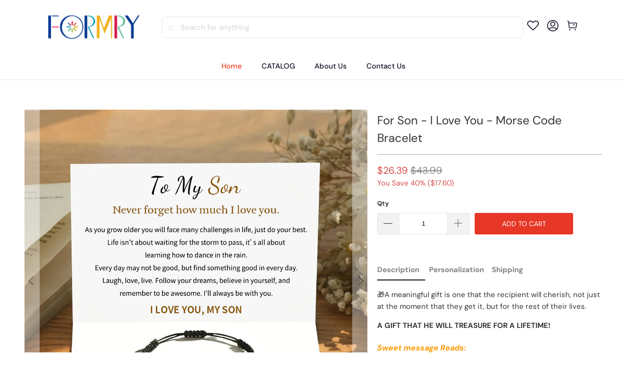

--- FILE ---
content_type: text/html; charset=utf-8
request_url: https://formry.com/products/for-son-i-love-you-morse-code-bracelet
body_size: 37647
content:


 <!DOCTYPE html>
<html class="no-js no-touch" lang="en"> <head> <!-- Google Tag Manager -->
<script>(function(w,d,s,l,i){w[l]=w[l]||[];w[l].push({'gtm.start':
new Date().getTime(),event:'gtm.js'});var f=d.getElementsByTagName(s)[0],
j=d.createElement(s),dl=l!='dataLayer'?'&l='+l:'';j.async=true;j.src=
'https://www.googletagmanager.com/gtm.js?id='+i+dl;f.parentNode.insertBefore(j,f);
})(window,document,'script','dataLayer','GTM-565Q9VKT');</script>
<!-- End Google Tag Manager --> <meta charset="utf-8"> <meta http-equiv="cleartype" content="on"> <meta name="robots" content="index,follow"> <!-- Mobile Specific Metas --> <meta name="HandheldFriendly" content="True"> <meta name="MobileOptimized" content="320"> <meta name="viewport" content="width=device-width,initial-scale=1"> <meta name="theme-color" content="#ffffff"> <title>
      For Son - I Love You - Morse Code Bracelet - FORMRY</title> <meta name="description" content="🎁A meaningful gift is one that the recipient will cherish, not just at the moment that they get it, but for the rest of their lives. A GIFT THAT HE WILL TREASURE FOR A LIFETIME! Sweet message Reads: &quot;To My Son,Never forget how much I love you.As you grow older you will face many challenges in life, just do your best.Li"/> <!-- Preconnect Domains --> <link rel="preconnect" href="https://fonts.shopifycdn.com" /> <link rel="preconnect" href="https://cdn.shopify.com" /> <link rel="preconnect" href="https://v.shopify.com" /> <link rel="preconnect" href="https://cdn.shopifycloud.com" /> <link rel="preconnect" href="https://monorail-edge.shopifysvc.com"> <!-- fallback for browsers that don't support preconnect --> <link rel="dns-prefetch" href="https://fonts.shopifycdn.com" /> <link rel="dns-prefetch" href="https://cdn.shopify.com" /> <link rel="dns-prefetch" href="https://v.shopify.com" /> <link rel="dns-prefetch" href="https://cdn.shopifycloud.com" /> <link rel="dns-prefetch" href="https://monorail-edge.shopifysvc.com"> <!-- Preload Assets --> <link rel="preload" href="//formry.com/cdn/shop/t/8/assets/fancybox.css?v=19278034316635137701739170890" as="style"> <link rel="preload" href="//formry.com/cdn/shop/t/8/assets/styles.css?v=50151536905834411001761376473" as="style"> <link rel="preload" href="//formry.com/cdn/shop/t/8/assets/home-sliderd-sch.css?v=148963276730315027771739170890" as="style"> <link rel="preload" href="//formry.com/cdn/shop/t/8/assets/jquery.min.js?v=81049236547974671631739170890" as="script"> <link rel="preload" href="//formry.com/cdn/shop/t/8/assets/vendors.js?v=51772124549495699811739170890" as="script"> <link rel="preload" href="//formry.com/cdn/shop/t/8/assets/sections.js?v=110831473154942433161739170912" as="script"> <link rel="preload" href="//formry.com/cdn/shop/t/8/assets/utilities.js?v=130542983593295147021739170912" as="script"> <link rel="preload" href="//formry.com/cdn/shop/t/8/assets/app.js?v=122820809510149809421739170912" as="script"> <!-- Stylesheet for Fancybox library --> <link href="//formry.com/cdn/shop/t/8/assets/fancybox.css?v=19278034316635137701739170890" rel="stylesheet" type="text/css" media="all" /> <!-- Stylesheets for  --> <link href="//formry.com/cdn/shop/t/8/assets/styles.css?v=50151536905834411001761376473" rel="stylesheet" type="text/css" media="all" /> <!-- Stylesheets for  --> <link href="//formry.com/cdn/shop/t/8/assets/home-sliderd-sch.css?v=148963276730315027771739170890" rel="stylesheet" type="text/css" media="all" /> <script>
      window.lazySizesConfig = window.lazySizesConfig || {};

      lazySizesConfig.expand = 300;
      lazySizesConfig.loadHidden = false;

      /*! lazysizes - v5.2.2 - bgset plugin */
      !function(e,t){var a=function(){t(e.lazySizes),e.removeEventListener("lazyunveilread",a,!0)};t=t.bind(null,e,e.document),"object"==typeof module&&module.exports?t(require("lazysizes")):"function"==typeof define&&define.amd?define(["lazysizes"],t):e.lazySizes?a():e.addEventListener("lazyunveilread",a,!0)}(window,function(e,z,g){"use strict";var c,y,b,f,i,s,n,v,m;e.addEventListener&&(c=g.cfg,y=/\s+/g,b=/\s*\|\s+|\s+\|\s*/g,f=/^(.+?)(?:\s+\[\s*(.+?)\s*\])(?:\s+\[\s*(.+?)\s*\])?$/,i=/^\s*\(*\s*type\s*:\s*(.+?)\s*\)*\s*$/,s=/\(|\)|'/,n={contain:1,cover:1},v=function(e,t){var a;t&&((a=t.match(i))&&a[1]?e.setAttribute("type",a[1]):e.setAttribute("media",c.customMedia[t]||t))},m=function(e){var t,a,i,r;e.target._lazybgset&&(a=(t=e.target)._lazybgset,(i=t.currentSrc||t.src)&&((r=g.fire(a,"bgsetproxy",{src:i,useSrc:s.test(i)?JSON.stringify(i):i})).defaultPrevented||(a.style.backgroundImage="url("+r.detail.useSrc+")")),t._lazybgsetLoading&&(g.fire(a,"_lazyloaded",{},!1,!0),delete t._lazybgsetLoading))},addEventListener("lazybeforeunveil",function(e){var t,a,i,r,s,n,l,d,o,u;!e.defaultPrevented&&(t=e.target.getAttribute("data-bgset"))&&(o=e.target,(u=z.createElement("img")).alt="",u._lazybgsetLoading=!0,e.detail.firesLoad=!0,a=t,i=o,r=u,s=z.createElement("picture"),n=i.getAttribute(c.sizesAttr),l=i.getAttribute("data-ratio"),d=i.getAttribute("data-optimumx"),i._lazybgset&&i._lazybgset.parentNode==i&&i.removeChild(i._lazybgset),Object.defineProperty(r,"_lazybgset",{value:i,writable:!0}),Object.defineProperty(i,"_lazybgset",{value:s,writable:!0}),a=a.replace(y," ").split(b),s.style.display="none",r.className=c.lazyClass,1!=a.length||n||(n="auto"),a.forEach(function(e){var t,a=z.createElement("source");n&&"auto"!=n&&a.setAttribute("sizes",n),(t=e.match(f))?(a.setAttribute(c.srcsetAttr,t[1]),v(a,t[2]),v(a,t[3])):a.setAttribute(c.srcsetAttr,e),s.appendChild(a)}),n&&(r.setAttribute(c.sizesAttr,n),i.removeAttribute(c.sizesAttr),i.removeAttribute("sizes")),d&&r.setAttribute("data-optimumx",d),l&&r.setAttribute("data-ratio",l),s.appendChild(r),i.appendChild(s),setTimeout(function(){g.loader.unveil(u),g.rAF(function(){g.fire(u,"_lazyloaded",{},!0,!0),u.complete&&m({target:u})})}))}),z.addEventListener("load",m,!0),e.addEventListener("lazybeforesizes",function(e){var t,a,i,r;e.detail.instance==g&&e.target._lazybgset&&e.detail.dataAttr&&(t=e.target._lazybgset,i=t,r=(getComputedStyle(i)||{getPropertyValue:function(){}}).getPropertyValue("background-size"),!n[r]&&n[i.style.backgroundSize]&&(r=i.style.backgroundSize),n[a=r]&&(e.target._lazysizesParentFit=a,g.rAF(function(){e.target.setAttribute("data-parent-fit",a),e.target._lazysizesParentFit&&delete e.target._lazysizesParentFit})))},!0),z.documentElement.addEventListener("lazybeforesizes",function(e){var t,a;!e.defaultPrevented&&e.target._lazybgset&&e.detail.instance==g&&(e.detail.width=(t=e.target._lazybgset,a=g.gW(t,t.parentNode),(!t._lazysizesWidth||a>t._lazysizesWidth)&&(t._lazysizesWidth=a),t._lazysizesWidth))}))});

      /*! lazysizes - v5.2.2 */
      !function(e){var t=function(u,D,f){"use strict";var k,H;if(function(){var e;var t={lazyClass:"lazyload",loadedClass:"lazyloaded",loadingClass:"lazyloading",preloadClass:"lazypreload",errorClass:"lazyerror",autosizesClass:"lazyautosizes",srcAttr:"data-src",srcsetAttr:"data-srcset",sizesAttr:"data-sizes",minSize:40,customMedia:{},init:true,expFactor:1.5,hFac:.8,loadMode:2,loadHidden:true,ricTimeout:0,throttleDelay:125};H=u.lazySizesConfig||u.lazysizesConfig||{};for(e in t){if(!(e in H)){H[e]=t[e]}}}(),!D||!D.getElementsByClassName){return{init:function(){},cfg:H,noSupport:true}}var O=D.documentElement,a=u.HTMLPictureElement,P="addEventListener",$="getAttribute",q=u[P].bind(u),I=u.setTimeout,U=u.requestAnimationFrame||I,l=u.requestIdleCallback,j=/^picture$/i,r=["load","error","lazyincluded","_lazyloaded"],i={},G=Array.prototype.forEach,J=function(e,t){if(!i[t]){i[t]=new RegExp("(\\s|^)"+t+"(\\s|$)")}return i[t].test(e[$]("class")||"")&&i[t]},K=function(e,t){if(!J(e,t)){e.setAttribute("class",(e[$]("class")||"").trim()+" "+t)}},Q=function(e,t){var i;if(i=J(e,t)){e.setAttribute("class",(e[$]("class")||"").replace(i," "))}},V=function(t,i,e){var a=e?P:"removeEventListener";if(e){V(t,i)}r.forEach(function(e){t[a](e,i)})},X=function(e,t,i,a,r){var n=D.createEvent("Event");if(!i){i={}}i.instance=k;n.initEvent(t,!a,!r);n.detail=i;e.dispatchEvent(n);return n},Y=function(e,t){var i;if(!a&&(i=u.picturefill||H.pf)){if(t&&t.src&&!e[$]("srcset")){e.setAttribute("srcset",t.src)}i({reevaluate:true,elements:[e]})}else if(t&&t.src){e.src=t.src}},Z=function(e,t){return(getComputedStyle(e,null)||{})[t]},s=function(e,t,i){i=i||e.offsetWidth;while(i<H.minSize&&t&&!e._lazysizesWidth){i=t.offsetWidth;t=t.parentNode}return i},ee=function(){var i,a;var t=[];var r=[];var n=t;var s=function(){var e=n;n=t.length?r:t;i=true;a=false;while(e.length){e.shift()()}i=false};var e=function(e,t){if(i&&!t){e.apply(this,arguments)}else{n.push(e);if(!a){a=true;(D.hidden?I:U)(s)}}};e._lsFlush=s;return e}(),te=function(i,e){return e?function(){ee(i)}:function(){var e=this;var t=arguments;ee(function(){i.apply(e,t)})}},ie=function(e){var i;var a=0;var r=H.throttleDelay;var n=H.ricTimeout;var t=function(){i=false;a=f.now();e()};var s=l&&n>49?function(){l(t,{timeout:n});if(n!==H.ricTimeout){n=H.ricTimeout}}:te(function(){I(t)},true);return function(e){var t;if(e=e===true){n=33}if(i){return}i=true;t=r-(f.now()-a);if(t<0){t=0}if(e||t<9){s()}else{I(s,t)}}},ae=function(e){var t,i;var a=99;var r=function(){t=null;e()};var n=function(){var e=f.now()-i;if(e<a){I(n,a-e)}else{(l||r)(r)}};return function(){i=f.now();if(!t){t=I(n,a)}}},e=function(){var v,m,c,h,e;var y,z,g,p,C,b,A;var n=/^img$/i;var d=/^iframe$/i;var E="onscroll"in u&&!/(gle|ing)bot/.test(navigator.userAgent);var _=0;var w=0;var N=0;var M=-1;var x=function(e){N--;if(!e||N<0||!e.target){N=0}};var W=function(e){if(A==null){A=Z(D.body,"visibility")=="hidden"}return A||!(Z(e.parentNode,"visibility")=="hidden"&&Z(e,"visibility")=="hidden")};var S=function(e,t){var i;var a=e;var r=W(e);g-=t;b+=t;p-=t;C+=t;while(r&&(a=a.offsetParent)&&a!=D.body&&a!=O){r=(Z(a,"opacity")||1)>0;if(r&&Z(a,"overflow")!="visible"){i=a.getBoundingClientRect();r=C>i.left&&p<i.right&&b>i.top-1&&g<i.bottom+1}}return r};var t=function(){var e,t,i,a,r,n,s,l,o,u,f,c;var d=k.elements;if((h=H.loadMode)&&N<8&&(e=d.length)){t=0;M++;for(;t<e;t++){if(!d[t]||d[t]._lazyRace){continue}if(!E||k.prematureUnveil&&k.prematureUnveil(d[t])){R(d[t]);continue}if(!(l=d[t][$]("data-expand"))||!(n=l*1)){n=w}if(!u){u=!H.expand||H.expand<1?O.clientHeight>500&&O.clientWidth>500?500:370:H.expand;k._defEx=u;f=u*H.expFactor;c=H.hFac;A=null;if(w<f&&N<1&&M>2&&h>2&&!D.hidden){w=f;M=0}else if(h>1&&M>1&&N<6){w=u}else{w=_}}if(o!==n){y=innerWidth+n*c;z=innerHeight+n;s=n*-1;o=n}i=d[t].getBoundingClientRect();if((b=i.bottom)>=s&&(g=i.top)<=z&&(C=i.right)>=s*c&&(p=i.left)<=y&&(b||C||p||g)&&(H.loadHidden||W(d[t]))&&(m&&N<3&&!l&&(h<3||M<4)||S(d[t],n))){R(d[t]);r=true;if(N>9){break}}else if(!r&&m&&!a&&N<4&&M<4&&h>2&&(v[0]||H.preloadAfterLoad)&&(v[0]||!l&&(b||C||p||g||d[t][$](H.sizesAttr)!="auto"))){a=v[0]||d[t]}}if(a&&!r){R(a)}}};var i=ie(t);var B=function(e){var t=e.target;if(t._lazyCache){delete t._lazyCache;return}x(e);K(t,H.loadedClass);Q(t,H.loadingClass);V(t,L);X(t,"lazyloaded")};var a=te(B);var L=function(e){a({target:e.target})};var T=function(t,i){try{t.contentWindow.location.replace(i)}catch(e){t.src=i}};var F=function(e){var t;var i=e[$](H.srcsetAttr);if(t=H.customMedia[e[$]("data-media")||e[$]("media")]){e.setAttribute("media",t)}if(i){e.setAttribute("srcset",i)}};var s=te(function(t,e,i,a,r){var n,s,l,o,u,f;if(!(u=X(t,"lazybeforeunveil",e)).defaultPrevented){if(a){if(i){K(t,H.autosizesClass)}else{t.setAttribute("sizes",a)}}s=t[$](H.srcsetAttr);n=t[$](H.srcAttr);if(r){l=t.parentNode;o=l&&j.test(l.nodeName||"")}f=e.firesLoad||"src"in t&&(s||n||o);u={target:t};K(t,H.loadingClass);if(f){clearTimeout(c);c=I(x,2500);V(t,L,true)}if(o){G.call(l.getElementsByTagName("source"),F)}if(s){t.setAttribute("srcset",s)}else if(n&&!o){if(d.test(t.nodeName)){T(t,n)}else{t.src=n}}if(r&&(s||o)){Y(t,{src:n})}}if(t._lazyRace){delete t._lazyRace}Q(t,H.lazyClass);ee(function(){var e=t.complete&&t.naturalWidth>1;if(!f||e){if(e){K(t,"ls-is-cached")}B(u);t._lazyCache=true;I(function(){if("_lazyCache"in t){delete t._lazyCache}},9)}if(t.loading=="lazy"){N--}},true)});var R=function(e){if(e._lazyRace){return}var t;var i=n.test(e.nodeName);var a=i&&(e[$](H.sizesAttr)||e[$]("sizes"));var r=a=="auto";if((r||!m)&&i&&(e[$]("src")||e.srcset)&&!e.complete&&!J(e,H.errorClass)&&J(e,H.lazyClass)){return}t=X(e,"lazyunveilread").detail;if(r){re.updateElem(e,true,e.offsetWidth)}e._lazyRace=true;N++;s(e,t,r,a,i)};var r=ae(function(){H.loadMode=3;i()});var l=function(){if(H.loadMode==3){H.loadMode=2}r()};var o=function(){if(m){return}if(f.now()-e<999){I(o,999);return}m=true;H.loadMode=3;i();q("scroll",l,true)};return{_:function(){e=f.now();k.elements=D.getElementsByClassName(H.lazyClass);v=D.getElementsByClassName(H.lazyClass+" "+H.preloadClass);q("scroll",i,true);q("resize",i,true);q("pageshow",function(e){if(e.persisted){var t=D.querySelectorAll("."+H.loadingClass);if(t.length&&t.forEach){U(function(){t.forEach(function(e){if(e.complete){R(e)}})})}}});if(u.MutationObserver){new MutationObserver(i).observe(O,{childList:true,subtree:true,attributes:true})}else{O[P]("DOMNodeInserted",i,true);O[P]("DOMAttrModified",i,true);setInterval(i,999)}q("hashchange",i,true);["focus","mouseover","click","load","transitionend","animationend"].forEach(function(e){D[P](e,i,true)});if(/d$|^c/.test(D.readyState)){o()}else{q("load",o);D[P]("DOMContentLoaded",i);I(o,2e4)}if(k.elements.length){t();ee._lsFlush()}else{i()}},checkElems:i,unveil:R,_aLSL:l}}(),re=function(){var i;var n=te(function(e,t,i,a){var r,n,s;e._lazysizesWidth=a;a+="px";e.setAttribute("sizes",a);if(j.test(t.nodeName||"")){r=t.getElementsByTagName("source");for(n=0,s=r.length;n<s;n++){r[n].setAttribute("sizes",a)}}if(!i.detail.dataAttr){Y(e,i.detail)}});var a=function(e,t,i){var a;var r=e.parentNode;if(r){i=s(e,r,i);a=X(e,"lazybeforesizes",{width:i,dataAttr:!!t});if(!a.defaultPrevented){i=a.detail.width;if(i&&i!==e._lazysizesWidth){n(e,r,a,i)}}}};var e=function(){var e;var t=i.length;if(t){e=0;for(;e<t;e++){a(i[e])}}};var t=ae(e);return{_:function(){i=D.getElementsByClassName(H.autosizesClass);q("resize",t)},checkElems:t,updateElem:a}}(),t=function(){if(!t.i&&D.getElementsByClassName){t.i=true;re._();e._()}};return I(function(){H.init&&t()}),k={cfg:H,autoSizer:re,loader:e,init:t,uP:Y,aC:K,rC:Q,hC:J,fire:X,gW:s,rAF:ee}}(e,e.document,Date);e.lazySizes=t,"object"==typeof module&&module.exports&&(module.exports=t)}("undefined"!=typeof window?window:{});</script> <!-- Icons --> <link rel="shortcut icon" type="image/x-icon" href="//formry.com/cdn/shop/files/formry_small_300_180x180.png?v=1739430610"> <link rel="apple-touch-icon" href="//formry.com/cdn/shop/files/formry_small_300_180x180.png?v=1739430610"/> <link rel="apple-touch-icon" sizes="57x57" href="//formry.com/cdn/shop/files/formry_small_300_57x57.png?v=1739430610"/> <link rel="apple-touch-icon" sizes="60x60" href="//formry.com/cdn/shop/files/formry_small_300_60x60.png?v=1739430610"/> <link rel="apple-touch-icon" sizes="72x72" href="//formry.com/cdn/shop/files/formry_small_300_72x72.png?v=1739430610"/> <link rel="apple-touch-icon" sizes="76x76" href="//formry.com/cdn/shop/files/formry_small_300_76x76.png?v=1739430610"/> <link rel="apple-touch-icon" sizes="114x114" href="//formry.com/cdn/shop/files/formry_small_300_114x114.png?v=1739430610"/> <link rel="apple-touch-icon" sizes="180x180" href="//formry.com/cdn/shop/files/formry_small_300_180x180.png?v=1739430610"/> <link rel="apple-touch-icon" sizes="228x228" href="//formry.com/cdn/shop/files/formry_small_300_228x228.png?v=1739430610"/> <link rel="canonical" href="https://formry.com/products/for-son-i-love-you-morse-code-bracelet"/> <script src="//formry.com/cdn/shop/t/8/assets/jquery.min.js?v=81049236547974671631739170890" defer></script> <script>
      window.PXUTheme = window.PXUTheme || {};
      window.PXUTheme.version = '8.0.0';
      window.PXUTheme.name = 'newsvips';</script>
    


    
<template id="price-ui"><span class="price " data-price></span><span class="compare-at-price" data-compare-at-price></span><span class="unit-pricing" data-unit-pricing></span></template> <template id="price-ui-badge"><div class="price-ui-badge__sticker price-ui-badge__sticker--"> <span class="price-ui-badge__sticker-text" data-badge></span></div></template> <template id="price-ui__price"><span class="money" data-price></span></template> <template id="price-ui__price-range"><span class="price-min" data-price-min><span class="money" data-price></span></span> - <span class="price-max" data-price-max><span class="money" data-price></span></span></template> <template id="price-ui__unit-pricing"><span class="unit-quantity" data-unit-quantity></span> | <span class="unit-price" data-unit-price><span class="money" data-price></span></span> / <span class="unit-measurement" data-unit-measurement></span></template> <template id="price-ui-badge__percent-savings-range">Save up to <span data-price-percent></span>%</template> <template id="price-ui-badge__percent-savings">Save <span data-price-percent></span>%</template> <template id="price-ui-badge__price-savings-range">Save up to <span class="money" data-price></span></template> <template id="price-ui-badge__price-savings">Save <span class="money" data-price></span></template> <template id="price-ui-badge__on-sale">Sale</template> <template id="price-ui-badge__sold-out">Sold out</template> <template id="price-ui-badge__in-stock">In stock</template> <script>
      
window.PXUTheme = window.PXUTheme || {};


window.PXUTheme.theme_settings = {};
window.PXUTheme.currency = {};
window.PXUTheme.routes = window.PXUTheme.routes || {};


window.PXUTheme.theme_settings.display_tos_checkbox = false;
window.PXUTheme.theme_settings.go_to_checkout = true;
window.PXUTheme.theme_settings.cart_action = "redirect_cart";
window.PXUTheme.theme_settings.cart_shipping_calculator = false;


window.PXUTheme.theme_settings.collection_swatches = false;
window.PXUTheme.theme_settings.collection_secondary_image = false;


window.PXUTheme.currency.show_multiple_currencies = false;
window.PXUTheme.currency.shop_currency = "USD";
window.PXUTheme.currency.default_currency = "USD";
window.PXUTheme.currency.display_format = "money_format";
window.PXUTheme.currency.money_format = "${{amount}}";
window.PXUTheme.currency.money_format_no_currency = "${{amount}}";
window.PXUTheme.currency.money_format_currency = "${{amount}} USD";
window.PXUTheme.currency.native_multi_currency = false;
window.PXUTheme.currency.iso_code = "USD";
window.PXUTheme.currency.symbol = "$";


window.PXUTheme.theme_settings.display_inventory_left = false;
window.PXUTheme.theme_settings.inventory_threshold = 10;
window.PXUTheme.theme_settings.limit_quantity = false;


window.PXUTheme.theme_settings.menu_position = null;


window.PXUTheme.theme_settings.newsletter_popup = false;
window.PXUTheme.theme_settings.newsletter_popup_days = "14";
window.PXUTheme.theme_settings.newsletter_popup_mobile = false;
window.PXUTheme.theme_settings.newsletter_popup_seconds = 0;


window.PXUTheme.theme_settings.pagination_type = "load_more";


window.PXUTheme.theme_settings.enable_shopify_collection_badges = false;
window.PXUTheme.theme_settings.quick_shop_thumbnail_position = null;
window.PXUTheme.theme_settings.product_form_style = "radio";
window.PXUTheme.theme_settings.sale_banner_enabled = false;
window.PXUTheme.theme_settings.display_savings = false;
window.PXUTheme.theme_settings.display_sold_out_price = false;
window.PXUTheme.theme_settings.free_text = "Free";
window.PXUTheme.theme_settings.video_looping = null;
window.PXUTheme.theme_settings.quick_shop_style = "popup";
window.PXUTheme.theme_settings.hover_enabled = false;


window.PXUTheme.routes.cart_url = "/cart";
window.PXUTheme.routes.root_url = "/";
window.PXUTheme.routes.search_url = "/search";
window.PXUTheme.routes.all_products_collection_url = "/collections/all";


window.PXUTheme.theme_settings.image_loading_style = "color";


window.PXUTheme.theme_settings.search_option = "product";
window.PXUTheme.theme_settings.search_items_to_display = 5;
window.PXUTheme.theme_settings.enable_autocomplete = true;


window.PXUTheme.theme_settings.page_dots_enabled = false;
window.PXUTheme.theme_settings.slideshow_arrow_size = "light";


window.PXUTheme.theme_settings.quick_shop_enabled = false;


window.PXUTheme.translation = {};


window.PXUTheme.translation.agree_to_terms_warning = "You must agree with the terms and conditions to checkout.";
window.PXUTheme.translation.one_item_left = "item left";
window.PXUTheme.translation.items_left_text = "items left";
window.PXUTheme.translation.cart_savings_text = "Total Savings";
window.PXUTheme.translation.cart_discount_text = "Discount";
window.PXUTheme.translation.cart_subtotal_text = "Subtotal";
window.PXUTheme.translation.cart_remove_text = "Remove";
window.PXUTheme.translation.cart_free_text = "Free";


window.PXUTheme.translation.newsletter_success_text = "Thank you for joining our mailing list!";


window.PXUTheme.translation.notify_email = "Enter your email address...";
window.PXUTheme.translation.notify_email_value = "Translation missing: en.contact.fields.email";
window.PXUTheme.translation.notify_email_send = "Send";
window.PXUTheme.translation.notify_message_first = "Please notify me when ";
window.PXUTheme.translation.notify_message_last = " becomes available - ";
window.PXUTheme.translation.notify_success_text = "Thanks! We will notify you when this product becomes available!";


window.PXUTheme.translation.add_to_cart = "Add to Cart";
window.PXUTheme.translation.coming_soon_text = "Coming Soon";
window.PXUTheme.translation.sold_out_text = "Sold Out";
window.PXUTheme.translation.sale_text = "Sale";
window.PXUTheme.translation.savings_text = "You Save";
window.PXUTheme.translation.from_text = "from";
window.PXUTheme.translation.new_text = "New";
window.PXUTheme.translation.pre_order_text = "Pre-Order";
window.PXUTheme.translation.unavailable_text = "Unavailable";


window.PXUTheme.translation.all_results = "View all results";
window.PXUTheme.translation.no_results = "Sorry, no results!";


window.PXUTheme.media_queries = {};
window.PXUTheme.media_queries.small = window.matchMedia( "(max-width: 480px)" );
window.PXUTheme.media_queries.medium = window.matchMedia( "(max-width: 798px)" );
window.PXUTheme.media_queries.large = window.matchMedia( "(min-width: 799px)" );
window.PXUTheme.media_queries.larger = window.matchMedia( "(min-width: 960px)" );
window.PXUTheme.media_queries.xlarge = window.matchMedia( "(min-width: 1200px)" );
window.PXUTheme.media_queries.ie10 = window.matchMedia( "all and (-ms-high-contrast: none), (-ms-high-contrast: active)" );
window.PXUTheme.media_queries.tablet = window.matchMedia( "only screen and (min-width: 799px) and (max-width: 1024px)" );
window.PXUTheme.media_queries.mobile_and_tablet = window.matchMedia( "(max-width: 1024px)" );</script> <script src="//formry.com/cdn/shop/t/8/assets/vendors.js?v=51772124549495699811739170890" defer></script> <script src="//formry.com/cdn/shop/t/8/assets/sections.js?v=110831473154942433161739170912" defer></script> <script src="//formry.com/cdn/shop/t/8/assets/utilities.js?v=130542983593295147021739170912" defer></script> <script src="//formry.com/cdn/shop/t/8/assets/app.js?v=122820809510149809421739170912" defer></script> <script src="//formry.com/cdn/shop/t/8/assets/customily_sch.js?v=32794277030706206311739170890" defer></script> <script src="//formry.com/cdn/shop/t/8/assets/instantclick.min.js?v=20092422000980684151739170890" data-no-instant defer></script> <script data-no-instant>
        window.addEventListener('DOMContentLoaded', function() {

          function inIframe() {
            try {
              return window.self !== window.top;
            } catch (e) {
              return true;
            }
          }

          if (!inIframe()){
            InstantClick.on('change', function() {

              $('head script[src*="shopify"]').each(function() {
                var script = document.createElement('script');
                script.type = 'text/javascript';
                script.src = $(this).attr('src');

                $('body').append(script);
              });

              $('body').removeClass('fancybox-active');
              $.fancybox.destroy();

              InstantClick.init();

            });
          }
        });</script> <script></script> <script>window.performance && window.performance.mark && window.performance.mark('shopify.content_for_header.start');</script><meta id="shopify-digital-wallet" name="shopify-digital-wallet" content="/43416354984/digital_wallets/dialog">
<meta name="shopify-checkout-api-token" content="41d568b5d2d15cdf85e606ebbaa41eda">
<meta id="in-context-paypal-metadata" data-shop-id="43416354984" data-venmo-supported="false" data-environment="production" data-locale="en_US" data-paypal-v4="true" data-currency="USD">
<link rel="alternate" type="application/json+oembed" href="https://formry.com/products/for-son-i-love-you-morse-code-bracelet.oembed">
<script async="async" src="/checkouts/internal/preloads.js?locale=en-US"></script>
<script id="shopify-features" type="application/json">{"accessToken":"41d568b5d2d15cdf85e606ebbaa41eda","betas":["rich-media-storefront-analytics"],"domain":"formry.com","predictiveSearch":true,"shopId":43416354984,"locale":"en"}</script>
<script>var Shopify = Shopify || {};
Shopify.shop = "formry.myshopify.com";
Shopify.locale = "en";
Shopify.currency = {"active":"USD","rate":"1.0"};
Shopify.country = "US";
Shopify.theme = {"name":"theme-export-www-newsvips-com-newsvips-241016","id":146784846065,"schema_name":"newsvips","schema_version":"5.0.6","theme_store_id":null,"role":"main"};
Shopify.theme.handle = "null";
Shopify.theme.style = {"id":null,"handle":null};
Shopify.cdnHost = "formry.com/cdn";
Shopify.routes = Shopify.routes || {};
Shopify.routes.root = "/";</script>
<script type="module">!function(o){(o.Shopify=o.Shopify||{}).modules=!0}(window);</script>
<script>!function(o){function n(){var o=[];function n(){o.push(Array.prototype.slice.apply(arguments))}return n.q=o,n}var t=o.Shopify=o.Shopify||{};t.loadFeatures=n(),t.autoloadFeatures=n()}(window);</script>
<script id="shop-js-analytics" type="application/json">{"pageType":"product"}</script>
<script defer="defer" async type="module" src="//formry.com/cdn/shopifycloud/shop-js/modules/v2/client.init-shop-cart-sync_BT-GjEfc.en.esm.js"></script>
<script defer="defer" async type="module" src="//formry.com/cdn/shopifycloud/shop-js/modules/v2/chunk.common_D58fp_Oc.esm.js"></script>
<script defer="defer" async type="module" src="//formry.com/cdn/shopifycloud/shop-js/modules/v2/chunk.modal_xMitdFEc.esm.js"></script>
<script type="module">
  await import("//formry.com/cdn/shopifycloud/shop-js/modules/v2/client.init-shop-cart-sync_BT-GjEfc.en.esm.js");
await import("//formry.com/cdn/shopifycloud/shop-js/modules/v2/chunk.common_D58fp_Oc.esm.js");
await import("//formry.com/cdn/shopifycloud/shop-js/modules/v2/chunk.modal_xMitdFEc.esm.js");

  window.Shopify.SignInWithShop?.initShopCartSync?.({"fedCMEnabled":true,"windoidEnabled":true});

</script>
<script>(function() {
  var isLoaded = false;
  function asyncLoad() {
    if (isLoaded) return;
    isLoaded = true;
    var urls = ["https:\/\/loox.io\/widget\/Nkeacm4z9K\/loox.1605977212286.js?shop=formry.myshopify.com","https:\/\/d39va5bdt61idd.cloudfront.net\/carttrack.js?id=1612\u0026shop=formry.myshopify.com","https:\/\/d39va5bdt61idd.cloudfront.net\/cartAnimate.js?id=m3pmxafc\u0026shop=formry.myshopify.com"];
    for (var i = 0; i <urls.length; i++) {
      var s = document.createElement('script');
      s.type = 'text/javascript';
      s.async = true;
      s.src = urls[i];
      var x = document.getElementsByTagName('script')[0];
      x.parentNode.insertBefore(s, x);
    }
  };
  if(window.attachEvent) {
    window.attachEvent('onload', asyncLoad);
  } else {
    window.addEventListener('load', asyncLoad, false);
  }
})();</script>
<script id="__st">var __st={"a":43416354984,"offset":-18000,"reqid":"5abd604a-6629-42e4-9079-2178fda41beb-1769089906","pageurl":"formry.com\/products\/for-son-i-love-you-morse-code-bracelet","u":"7421ca8852b0","p":"product","rtyp":"product","rid":7632167207153};</script>
<script>window.ShopifyPaypalV4VisibilityTracking = true;</script>
<script id="captcha-bootstrap">!function(){'use strict';const t='contact',e='account',n='new_comment',o=[[t,t],['blogs',n],['comments',n],[t,'customer']],c=[[e,'customer_login'],[e,'guest_login'],[e,'recover_customer_password'],[e,'create_customer']],r=t=>t.map((([t,e])=>`form[action*='/${t}']:not([data-nocaptcha='true']) input[name='form_type'][value='${e}']`)).join(','),a=t=>()=>t?[...document.querySelectorAll(t)].map((t=>t.form)):[];function s(){const t=[...o],e=r(t);return a(e)}const i='password',u='form_key',d=['recaptcha-v3-token','g-recaptcha-response','h-captcha-response',i],f=()=>{try{return window.sessionStorage}catch{return}},m='__shopify_v',_=t=>t.elements[u];function p(t,e,n=!1){try{const o=window.sessionStorage,c=JSON.parse(o.getItem(e)),{data:r}=function(t){const{data:e,action:n}=t;return t[m]||n?{data:e,action:n}:{data:t,action:n}}(c);for(const[e,n]of Object.entries(r))t.elements[e]&&(t.elements[e].value=n);n&&o.removeItem(e)}catch(o){console.error('form repopulation failed',{error:o})}}const l='form_type',E='cptcha';function T(t){t.dataset[E]=!0}const w=window,h=w.document,L='Shopify',v='ce_forms',y='captcha';let A=!1;((t,e)=>{const n=(g='f06e6c50-85a8-45c8-87d0-21a2b65856fe',I='https://cdn.shopify.com/shopifycloud/storefront-forms-hcaptcha/ce_storefront_forms_captcha_hcaptcha.v1.5.2.iife.js',D={infoText:'Protected by hCaptcha',privacyText:'Privacy',termsText:'Terms'},(t,e,n)=>{const o=w[L][v],c=o.bindForm;if(c)return c(t,g,e,D).then(n);var r;o.q.push([[t,g,e,D],n]),r=I,A||(h.body.append(Object.assign(h.createElement('script'),{id:'captcha-provider',async:!0,src:r})),A=!0)});var g,I,D;w[L]=w[L]||{},w[L][v]=w[L][v]||{},w[L][v].q=[],w[L][y]=w[L][y]||{},w[L][y].protect=function(t,e){n(t,void 0,e),T(t)},Object.freeze(w[L][y]),function(t,e,n,w,h,L){const[v,y,A,g]=function(t,e,n){const i=e?o:[],u=t?c:[],d=[...i,...u],f=r(d),m=r(i),_=r(d.filter((([t,e])=>n.includes(e))));return[a(f),a(m),a(_),s()]}(w,h,L),I=t=>{const e=t.target;return e instanceof HTMLFormElement?e:e&&e.form},D=t=>v().includes(t);t.addEventListener('submit',(t=>{const e=I(t);if(!e)return;const n=D(e)&&!e.dataset.hcaptchaBound&&!e.dataset.recaptchaBound,o=_(e),c=g().includes(e)&&(!o||!o.value);(n||c)&&t.preventDefault(),c&&!n&&(function(t){try{if(!f())return;!function(t){const e=f();if(!e)return;const n=_(t);if(!n)return;const o=n.value;o&&e.removeItem(o)}(t);const e=Array.from(Array(32),(()=>Math.random().toString(36)[2])).join('');!function(t,e){_(t)||t.append(Object.assign(document.createElement('input'),{type:'hidden',name:u})),t.elements[u].value=e}(t,e),function(t,e){const n=f();if(!n)return;const o=[...t.querySelectorAll(`input[type='${i}']`)].map((({name:t})=>t)),c=[...d,...o],r={};for(const[a,s]of new FormData(t).entries())c.includes(a)||(r[a]=s);n.setItem(e,JSON.stringify({[m]:1,action:t.action,data:r}))}(t,e)}catch(e){console.error('failed to persist form',e)}}(e),e.submit())}));const S=(t,e)=>{t&&!t.dataset[E]&&(n(t,e.some((e=>e===t))),T(t))};for(const o of['focusin','change'])t.addEventListener(o,(t=>{const e=I(t);D(e)&&S(e,y())}));const B=e.get('form_key'),M=e.get(l),P=B&&M;t.addEventListener('DOMContentLoaded',(()=>{const t=y();if(P)for(const e of t)e.elements[l].value===M&&p(e,B);[...new Set([...A(),...v().filter((t=>'true'===t.dataset.shopifyCaptcha))])].forEach((e=>S(e,t)))}))}(h,new URLSearchParams(w.location.search),n,t,e,['guest_login'])})(!0,!0)}();</script>
<script integrity="sha256-4kQ18oKyAcykRKYeNunJcIwy7WH5gtpwJnB7kiuLZ1E=" data-source-attribution="shopify.loadfeatures" defer="defer" src="//formry.com/cdn/shopifycloud/storefront/assets/storefront/load_feature-a0a9edcb.js" crossorigin="anonymous"></script>
<script data-source-attribution="shopify.dynamic_checkout.dynamic.init">var Shopify=Shopify||{};Shopify.PaymentButton=Shopify.PaymentButton||{isStorefrontPortableWallets:!0,init:function(){window.Shopify.PaymentButton.init=function(){};var t=document.createElement("script");t.src="https://formry.com/cdn/shopifycloud/portable-wallets/latest/portable-wallets.en.js",t.type="module",document.head.appendChild(t)}};
</script>
<script data-source-attribution="shopify.dynamic_checkout.buyer_consent">
  function portableWalletsHideBuyerConsent(e){var t=document.getElementById("shopify-buyer-consent"),n=document.getElementById("shopify-subscription-policy-button");t&&n&&(t.classList.add("hidden"),t.setAttribute("aria-hidden","true"),n.removeEventListener("click",e))}function portableWalletsShowBuyerConsent(e){var t=document.getElementById("shopify-buyer-consent"),n=document.getElementById("shopify-subscription-policy-button");t&&n&&(t.classList.remove("hidden"),t.removeAttribute("aria-hidden"),n.addEventListener("click",e))}window.Shopify?.PaymentButton&&(window.Shopify.PaymentButton.hideBuyerConsent=portableWalletsHideBuyerConsent,window.Shopify.PaymentButton.showBuyerConsent=portableWalletsShowBuyerConsent);
</script>
<script data-source-attribution="shopify.dynamic_checkout.cart.bootstrap">document.addEventListener("DOMContentLoaded",(function(){function t(){return document.querySelector("shopify-accelerated-checkout-cart, shopify-accelerated-checkout")}if(t())Shopify.PaymentButton.init();else{new MutationObserver((function(e,n){t()&&(Shopify.PaymentButton.init(),n.disconnect())})).observe(document.body,{childList:!0,subtree:!0})}}));
</script>
<link id="shopify-accelerated-checkout-styles" rel="stylesheet" media="screen" href="https://formry.com/cdn/shopifycloud/portable-wallets/latest/accelerated-checkout-backwards-compat.css" crossorigin="anonymous">
<style id="shopify-accelerated-checkout-cart">
        #shopify-buyer-consent {
  margin-top: 1em;
  display: inline-block;
  width: 100%;
}

#shopify-buyer-consent.hidden {
  display: none;
}

#shopify-subscription-policy-button {
  background: none;
  border: none;
  padding: 0;
  text-decoration: underline;
  font-size: inherit;
  cursor: pointer;
}

#shopify-subscription-policy-button::before {
  box-shadow: none;
}

      </style>

<script>window.performance && window.performance.mark && window.performance.mark('shopify.content_for_header.end');</script>

    

<meta name="author" content="FORMRY">
<meta property="og:url" content="https://formry.com/products/for-son-i-love-you-morse-code-bracelet">
<meta property="og:site_name" content="FORMRY"> <meta property="og:type" content="product"> <meta property="og:title" content="For Son - I Love You - Morse Code Bracelet"> <meta property="og:image" content="https://formry.com/cdn/shop/products/124_1_600x.jpg?v=1649661504"> <meta property="og:image:secure_url" content="https://formry.com/cdn/shop/products/124_1_600x.jpg?v=1649661504"> <meta property="og:image:width" content="1200"> <meta property="og:image:height" content="1200"> <meta property="og:image" content="https://formry.com/cdn/shop/products/540x0_33_c975f88a-952e-4503-8197-fdde6383d0ac_600x.jpg?v=1649661504"> <meta property="og:image:secure_url" content="https://formry.com/cdn/shop/products/540x0_33_c975f88a-952e-4503-8197-fdde6383d0ac_600x.jpg?v=1649661504"> <meta property="og:image:width" content="540"> <meta property="og:image:height" content="540"> <meta property="og:image" content="https://formry.com/cdn/shop/products/540x0_32_27e2b0ff-d1c0-4592-a14c-a26da43247f1_600x.jpg?v=1649661504"> <meta property="og:image:secure_url" content="https://formry.com/cdn/shop/products/540x0_32_27e2b0ff-d1c0-4592-a14c-a26da43247f1_600x.jpg?v=1649661504"> <meta property="og:image:width" content="540"> <meta property="og:image:height" content="540"> <meta property="product:price:amount" content="26.39"> <meta property="product:price:currency" content="USD"> <meta property="og:description" content="🎁A meaningful gift is one that the recipient will cherish, not just at the moment that they get it, but for the rest of their lives. A GIFT THAT HE WILL TREASURE FOR A LIFETIME! Sweet message Reads: &quot;To My Son,Never forget how much I love you.As you grow older you will face many challenges in life, just do your best.Li"> <meta name="twitter:site" content="@NewsVips2023">

<meta name="twitter:card" content="summary"> <meta name="twitter:title" content="For Son - I Love You - Morse Code Bracelet"> <meta name="twitter:description" content="🎁A meaningful gift is one that the recipient will cherish, not just at the moment that they get it, but for the rest of their lives. A GIFT THAT HE WILL TREASURE FOR A LIFETIME! Sweet message Reads: &quot;To My Son,Never forget how much I love you.As you grow older you will face many challenges in life, just do your best.Life isn’t about waiting for the storm to pass, it’s all aboutlearning how to dance in the rain.Every day may not be good, but find something good in every day.Laugh, love, live. Follow your dreams, believe in yourself, andremember to be awesome. I’ll always be with you.I LOVE YOU, MY SON“ This beautiful Bracelet is a great gift for any occasion including Birthdays, Graduation, Christmas. *Heartwarming Message Card Included PRODUCT DETAILS Material: Copper beads and braided rope Quality: 100 percent brand new high quality "> <meta name="twitter:image" content="https://formry.com/cdn/shop/products/124_1_240x.jpg?v=1649661504"> <meta name="twitter:image:width" content="240"> <meta name="twitter:image:height" content="240"> <meta name="twitter:image:alt" content="For Son - I Love You - Morse Code Bracelet">



    
    

	<script>var loox_global_hash = '1769089636583';</script><script>var visitor_level_referral = {"active":true,"rtl":false,"position":"right","button_text":"Give your friends a gift!","button_bg_color":"333333","button_text_color":"FFFFFF","display_on_home_page":true,"display_on_product_page":true,"display_on_cart_page":true,"display_on_other_pages":true,"hide_on_mobile":false,"sidebar_visible":true,"orientation":"default","border_radius":{"key":"extraRounded","value":"16px","label":"Extra Rounded"}};
</script><style>.loox-reviews-default { max-width: 1200px; margin: 0 auto; }</style> <!-- RedRetarget App Hook start -->
<link rel="dns-prefetch" href="https://trackifyx.redretarget.com">


<!-- HOOK JS-->

<meta name="tfx:tags" content=" bracelet,  engraved,  new,  nice cuff, ">
<meta name="tfx:collections" content="Best Sellers, Bracelet, For Son, NEW ARRIVEL, ">







<script id="tfx-cart">
    
    window.tfxCart = {"note":null,"attributes":{},"original_total_price":0,"total_price":0,"total_discount":0,"total_weight":0.0,"item_count":0,"items":[],"requires_shipping":false,"currency":"USD","items_subtotal_price":0,"cart_level_discount_applications":[],"checkout_charge_amount":0}
</script>



<script id="tfx-product">
    
    window.tfxProduct = {"id":7632167207153,"title":"For Son - I Love You - Morse Code Bracelet","handle":"for-son-i-love-you-morse-code-bracelet","description":"\u003cdiv\u003e\n\u003cdiv\u003e\n\u003cp\u003e🎁A meaningful gift is one that the recipient will cherish, not just at the moment that they get it, but for the rest of their lives.\u003c\/p\u003e\n\u003cp\u003e\u003cstrong\u003eA GIFT THAT HE WILL TREASURE FOR A LIFETIME!\u003c\/strong\u003e\u003c\/p\u003e\n\u003c\/div\u003e\n\u003c\/div\u003e\n\u003ch4\u003e\u003cstrong\u003e\u003cspan style=\"color: #ff9900;\" data-mce-style=\"color: #ff9900;\"\u003e\u003cem\u003e\u003cspan style=\"vertical-align: inherit;\" data-mce-style=\"vertical-align: inherit;\"\u003e\u003cspan style=\"vertical-align: inherit;\" data-mce-style=\"vertical-align: inherit;\"\u003eSweet message Reads:\u003c\/span\u003e\u003c\/span\u003e\u003c\/em\u003e\u003c\/span\u003e\u003c\/strong\u003e\u003c\/h4\u003e\n\u003cdiv style=\"text-align: center;\" data-mce-style=\"text-align: center;\"\u003e\n\u003cp style=\"text-align: left;\" data-mce-style=\"text-align: left;\"\u003e\u003cem\u003e\"\u003cstrong data-mce-fragment=\"1\"\u003eTo My Son,\u003c\/strong\u003e\u003cbr data-mce-fragment=\"1\"\u003e\u003cspan data-mce-fragment=\"1\"\u003eNever forget how much I love you.\u003c\/span\u003e\u003cbr data-mce-fragment=\"1\"\u003e\u003cspan data-mce-fragment=\"1\"\u003eAs you grow older you will face many challenges in life, just do your best.\u003c\/span\u003e\u003cbr data-mce-fragment=\"1\"\u003e\u003cspan data-mce-fragment=\"1\"\u003eLife isn’t about waiting for the storm to pass, it’s all about\u003c\/span\u003e\u003cbr data-mce-fragment=\"1\"\u003e\u003cspan data-mce-fragment=\"1\"\u003elearning how to dance in the rain.\u003c\/span\u003e\u003cbr data-mce-fragment=\"1\"\u003e\u003cspan data-mce-fragment=\"1\"\u003eEvery day may not be good, but find something good in every day.\u003c\/span\u003e\u003cbr data-mce-fragment=\"1\"\u003e\u003cspan data-mce-fragment=\"1\"\u003eLaugh, love, live. Follow your dreams, believe in yourself, and\u003c\/span\u003e\u003cbr data-mce-fragment=\"1\"\u003e\u003cstrong data-mce-fragment=\"1\"\u003eremember to be awesome. I’ll always be with you.\u003c\/strong\u003e\u003cbr data-mce-fragment=\"1\"\u003e\u003cstrong data-mce-fragment=\"1\"\u003eI LOVE YOU, MY SON“\u003c\/strong\u003e\u003c\/em\u003e\u003c\/p\u003e\n\u003ch4 style=\"text-align: left;\" data-mce-style=\"text-align: left;\"\u003e\u003cspan style=\"color: #ff9900;\" data-mce-style=\"color: #ff9900;\"\u003e\u003cstrong\u003e\u003cem\u003eThis beautiful Bracelet is a great gift for any occasion including Birthdays, Graduation, Christmas.\u003c\/em\u003e\u003c\/strong\u003e\u003c\/span\u003e\u003c\/h4\u003e\n\u003cimg src=\"https:\/\/cdn.shopify.com\/s\/files\/1\/0434\/1635\/4984\/files\/124_1_480x480.jpg?v=1649668231\" alt=\"\" data-mce-fragment=\"1\" data-mce-src=\"https:\/\/cdn.shopify.com\/s\/files\/1\/0434\/1635\/4984\/files\/124_1_480x480.jpg?v=1649668231\"\u003e\u003cspan\u003e*Heartwarming Message Card Included\u003c\/span\u003e\n\u003c\/div\u003e\n\u003cp class=\"product-description-title\" id=\"product-details\"\u003e\u003cspan style=\"text-decoration: underline;\" data-mce-style=\"text-decoration: underline;\"\u003e\u003cstrong\u003e\u003cspan style=\"vertical-align: inherit;\" data-mce-style=\"vertical-align: inherit;\"\u003e\u003cspan style=\"vertical-align: inherit;\" data-mce-style=\"vertical-align: inherit;\"\u003e\u003cspan style=\"vertical-align: inherit;\" data-mce-style=\"vertical-align: inherit;\"\u003e\u003cspan style=\"vertical-align: inherit;\" data-mce-style=\"vertical-align: inherit;\"\u003e\u003cspan style=\"vertical-align: inherit;\" data-mce-style=\"vertical-align: inherit;\"\u003e\u003cspan style=\"vertical-align: inherit;\" data-mce-style=\"vertical-align: inherit;\"\u003ePRODUCT DETAILS\u003c\/span\u003e\u003c\/span\u003e\u003c\/span\u003e\u003c\/span\u003e\u003c\/span\u003e\u003c\/span\u003e\u003c\/strong\u003e\u003c\/span\u003e\u003c\/p\u003e\n\u003cul\u003e\n\u003cli\u003e\n\u003cstrong\u003e\u003cspan style=\"vertical-align: inherit;\" data-mce-style=\"vertical-align: inherit;\"\u003e\u003cspan style=\"vertical-align: inherit;\" data-mce-style=\"vertical-align: inherit;\"\u003e\u003cspan style=\"vertical-align: inherit;\" data-mce-style=\"vertical-align: inherit;\"\u003e\u003cspan style=\"vertical-align: inherit;\" data-mce-style=\"vertical-align: inherit;\"\u003eMaterial: \u003c\/span\u003e\u003c\/span\u003e\u003c\/span\u003e\u003c\/span\u003e\u003c\/strong\u003e\u003cspan style=\"vertical-align: inherit;\" data-mce-style=\"vertical-align: inherit;\"\u003e\u003cspan style=\"vertical-align: inherit;\" data-mce-style=\"vertical-align: inherit;\"\u003e\u003cspan style=\"vertical-align: inherit;\" data-mce-style=\"vertical-align: inherit;\"\u003e\u003cspan style=\"vertical-align: inherit;\" data-mce-style=\"vertical-align: inherit;\"\u003eCopper beads and braided rope\u003c\/span\u003e\u003c\/span\u003e\u003c\/span\u003e\u003c\/span\u003e\n\u003c\/li\u003e\n\u003cli\u003e\n\u003cstrong\u003e\u003cspan style=\"vertical-align: inherit;\" data-mce-style=\"vertical-align: inherit;\"\u003e\u003cspan style=\"vertical-align: inherit;\" data-mce-style=\"vertical-align: inherit;\"\u003e\u003cspan style=\"vertical-align: inherit;\" data-mce-style=\"vertical-align: inherit;\"\u003e\u003cspan style=\"vertical-align: inherit;\" data-mce-style=\"vertical-align: inherit;\"\u003eQuality: \u003c\/span\u003e\u003c\/span\u003e\u003c\/span\u003e\u003c\/span\u003e\u003c\/strong\u003e\u003cspan style=\"vertical-align: inherit;\" data-mce-style=\"vertical-align: inherit;\"\u003e\u003cspan style=\"vertical-align: inherit;\" data-mce-style=\"vertical-align: inherit;\"\u003e\u003cspan style=\"vertical-align: inherit;\" data-mce-style=\"vertical-align: inherit;\"\u003e\u003cspan style=\"vertical-align: inherit;\" data-mce-style=\"vertical-align: inherit;\"\u003e100 percent\u003c\/span\u003e\u003c\/span\u003e\u003c\/span\u003e\u003c\/span\u003e\u003cspan style=\"vertical-align: inherit;\" data-mce-style=\"vertical-align: inherit;\"\u003e\u003cspan style=\"vertical-align: inherit;\" data-mce-style=\"vertical-align: inherit;\"\u003e\u003cspan style=\"vertical-align: inherit;\" data-mce-style=\"vertical-align: inherit;\"\u003e\u003cspan style=\"vertical-align: inherit;\" data-mce-style=\"vertical-align: inherit;\"\u003e brand new high quality\u003c\/span\u003e\u003c\/span\u003e\u003c\/span\u003e\u003c\/span\u003e \u003c\/li\u003e\n\u003cli\u003e\n\u003cstrong\u003e\u003cspan style=\"vertical-align: inherit;\" data-mce-style=\"vertical-align: inherit;\"\u003e\u003cspan style=\"vertical-align: inherit;\" data-mce-style=\"vertical-align: inherit;\"\u003e\u003cspan style=\"vertical-align: inherit;\" data-mce-style=\"vertical-align: inherit;\"\u003e\u003cspan style=\"vertical-align: inherit;\" data-mce-style=\"vertical-align: inherit;\"\u003eLength: \u003c\/span\u003e\u003c\/span\u003e\u003c\/span\u003e\u003c\/span\u003e\u003c\/strong\u003e\u003cspan style=\"vertical-align: inherit;\" data-mce-style=\"vertical-align: inherit;\"\u003e\u003cspan style=\"vertical-align: inherit;\" data-mce-style=\"vertical-align: inherit;\"\u003e\u003cspan style=\"vertical-align: inherit;\" data-mce-style=\"vertical-align: inherit;\"\u003e\u003cspan style=\"vertical-align: inherit;\" data-mce-style=\"vertical-align: inherit;\"\u003eAdjustable, can fit most sizes of wrists\u003c\/span\u003e\u003c\/span\u003e\u003c\/span\u003e\u003c\/span\u003e\n\u003c\/li\u003e\n\u003cli style=\"text-align: left;\" data-mce-style=\"text-align: left;\"\u003e\n\u003cstrong\u003eAge Demographic:\u003c\/strong\u003e All ages\u003c\/li\u003e\n\u003cli\u003e\u003cstrong\u003e\u003cspan style=\"vertical-align: inherit;\" data-mce-style=\"vertical-align: inherit;\"\u003e\u003cspan style=\"vertical-align: inherit;\" data-mce-style=\"vertical-align: inherit;\"\u003e\u003cspan style=\"vertical-align: inherit;\" data-mce-style=\"vertical-align: inherit;\"\u003e\u003cspan style=\"vertical-align: inherit;\" data-mce-style=\"vertical-align: inherit;\"\u003e\u003cspan style=\"vertical-align: inherit;\" data-mce-style=\"vertical-align: inherit;\"\u003e\u003cspan style=\"vertical-align: inherit;\" data-mce-style=\"vertical-align: inherit;\"\u003ePackage Content: \u003c\/span\u003e\u003c\/span\u003e\u003c\/span\u003e\u003c\/span\u003e\u003c\/span\u003e\u003c\/span\u003e\u003cspan style=\"color: #ff0000;\" data-mce-style=\"color: #ff0000;\"\u003e\u003cspan style=\"vertical-align: inherit;\" data-mce-style=\"vertical-align: inherit;\"\u003e\u003cspan style=\"vertical-align: inherit;\" data-mce-style=\"vertical-align: inherit;\"\u003e\u003cspan style=\"vertical-align: inherit;\" data-mce-style=\"vertical-align: inherit;\"\u003e\u003cspan style=\"vertical-align: inherit;\" data-mce-style=\"vertical-align: inherit;\"\u003e\u003cspan style=\"vertical-align: inherit;\" data-mce-style=\"vertical-align: inherit;\"\u003e\u003cspan style=\"vertical-align: inherit;\" data-mce-style=\"vertical-align: inherit;\"\u003e1*Bracelet, 1*Gift Box, 1*Full-designed Gift Card \u003c\/span\u003e\u003c\/span\u003e\u003c\/span\u003e\u003c\/span\u003e\u003c\/span\u003e\u003c\/span\u003e\u003c\/span\u003e\u003c\/strong\u003e\u003c\/li\u003e\n\u003c\/ul\u003e\n\u003cdiv class=\"easytabs-content-holder\"\u003e\n\u003cp\u003e\u003cu\u003e\u003cstrong\u003e\u003cspan style=\"vertical-align: inherit;\" data-mce-style=\"vertical-align: inherit;\"\u003e\u003cspan style=\"vertical-align: inherit;\" data-mce-style=\"vertical-align: inherit;\"\u003e\u003cspan style=\"vertical-align: inherit;\" data-mce-style=\"vertical-align: inherit;\"\u003e\u003cspan style=\"vertical-align: inherit;\" data-mce-style=\"vertical-align: inherit;\"\u003e\u003cspan style=\"vertical-align: inherit;\" data-mce-style=\"vertical-align: inherit;\"\u003e\u003cspan style=\"vertical-align: inherit;\" data-mce-style=\"vertical-align: inherit;\"\u003eSENTIMENTAL GIFT FOR HIM\u003c\/span\u003e\u003c\/span\u003e\u003c\/span\u003e\u003c\/span\u003e\u003c\/span\u003e\u003c\/span\u003e\u003c\/strong\u003e\u003c\/u\u003e\u003c\/p\u003e\n\u003cul\u003e\n\u003cli\u003e\n\u003cspan style=\"vertical-align: inherit;\" data-mce-style=\"vertical-align: inherit;\"\u003e\u003cspan style=\"vertical-align: inherit;\" data-mce-style=\"vertical-align: inherit;\"\u003e\u003cspan style=\"vertical-align: inherit;\" data-mce-style=\"vertical-align: inherit;\"\u003e\u003cspan style=\"vertical-align: inherit;\" data-mce-style=\"vertical-align: inherit;\"\u003e\u003cspan style=\"vertical-align: inherit;\" data-mce-style=\"vertical-align: inherit;\"\u003e\u003cspan style=\"vertical-align: inherit;\" data-mce-style=\"vertical-align: inherit;\"\u003eSending gifts with a personal touch. The sentiment with the gift will let your recipient know that they're in your thought and in your heart. When he wears this bracelet, he'll have a reminder that \u003c\/span\u003e\u003c\/span\u003e\u003c\/span\u003e\u003c\/span\u003e\u003c\/span\u003e\u003c\/span\u003e\u003cstrong\u003e\u003cspan style=\"vertical-align: inherit;\" data-mce-style=\"vertical-align: inherit;\"\u003e\u003cspan style=\"vertical-align: inherit;\" data-mce-style=\"vertical-align: inherit;\"\u003e\u003cspan style=\"vertical-align: inherit;\" data-mce-style=\"vertical-align: inherit;\"\u003e\u003cspan style=\"vertical-align: inherit;\" data-mce-style=\"vertical-align: inherit;\"\u003e\u003cspan style=\"vertical-align: inherit;\" data-mce-style=\"vertical-align: inherit;\"\u003e\u003cspan style=\"vertical-align: inherit;\" data-mce-style=\"vertical-align: inherit;\"\u003ethe memory created between you will be treasured forever.\u003c\/span\u003e\u003c\/span\u003e\u003c\/span\u003e\u003c\/span\u003e\u003c\/span\u003e\u003c\/span\u003e\u003c\/strong\u003e\n\u003c\/li\u003e\n\u003c\/ul\u003e\n\u003cstrong\u003e\u003cimg alt=\"Happy Birthday Love GIF by Slanted Studios\" src=\"https:\/\/media1.giphy.com\/media\/l3vRebb6HyeIgvmQ8\/giphy.gif?cid=790b76115820b6edb579f041445bcf309a9ccfaf2646f35c\u0026amp;rid=giphy.gif\u0026amp;ct=g\" style=\"display: block; margin-left: auto; margin-right: auto;\" data-mce-style=\"display: block; margin-left: auto; margin-right: auto;\"\u003e\u003c\/strong\u003e\n\u003c\/div\u003e","published_at":"2022-04-11T03:15:19-04:00","created_at":"2022-04-11T03:15:19-04:00","vendor":"FORMRY","type":"bracelet","tags":["bracelet","engraved","new","nice cuff"],"price":2639,"price_min":2639,"price_max":2639,"available":true,"price_varies":false,"compare_at_price":4399,"compare_at_price_min":4399,"compare_at_price_max":4399,"compare_at_price_varies":false,"variants":[{"id":42677147861233,"title":"Default Title","option1":"Default Title","option2":null,"option3":null,"sku":"C27-30-123411-B","requires_shipping":true,"taxable":true,"featured_image":null,"available":true,"name":"For Son - I Love You - Morse Code Bracelet","public_title":null,"options":["Default Title"],"price":2639,"weight":50,"compare_at_price":4399,"inventory_management":null,"barcode":"","requires_selling_plan":false,"selling_plan_allocations":[]}],"images":["\/\/formry.com\/cdn\/shop\/products\/124_1.jpg?v=1649661504","\/\/formry.com\/cdn\/shop\/products\/540x0_33_c975f88a-952e-4503-8197-fdde6383d0ac.jpg?v=1649661504","\/\/formry.com\/cdn\/shop\/products\/540x0_32_27e2b0ff-d1c0-4592-a14c-a26da43247f1.jpg?v=1649661504","\/\/formry.com\/cdn\/shop\/files\/C27-13-11556-DZ-1.jpg?v=1706860453"],"featured_image":"\/\/formry.com\/cdn\/shop\/products\/124_1.jpg?v=1649661504","options":["Title"],"media":[{"alt":null,"id":29608944697585,"position":1,"preview_image":{"aspect_ratio":1.0,"height":1200,"width":1200,"src":"\/\/formry.com\/cdn\/shop\/products\/124_1.jpg?v=1649661504"},"aspect_ratio":1.0,"height":1200,"media_type":"image","src":"\/\/formry.com\/cdn\/shop\/products\/124_1.jpg?v=1649661504","width":1200},{"alt":null,"id":29608931262705,"position":2,"preview_image":{"aspect_ratio":1.0,"height":540,"width":540,"src":"\/\/formry.com\/cdn\/shop\/products\/540x0_33_c975f88a-952e-4503-8197-fdde6383d0ac.jpg?v=1649661504"},"aspect_ratio":1.0,"height":540,"media_type":"image","src":"\/\/formry.com\/cdn\/shop\/products\/540x0_33_c975f88a-952e-4503-8197-fdde6383d0ac.jpg?v=1649661504","width":540},{"alt":null,"id":29608931295473,"position":3,"preview_image":{"aspect_ratio":1.0,"height":540,"width":540,"src":"\/\/formry.com\/cdn\/shop\/products\/540x0_32_27e2b0ff-d1c0-4592-a14c-a26da43247f1.jpg?v=1649661504"},"aspect_ratio":1.0,"height":540,"media_type":"image","src":"\/\/formry.com\/cdn\/shop\/products\/540x0_32_27e2b0ff-d1c0-4592-a14c-a26da43247f1.jpg?v=1649661504","width":540},{"alt":null,"id":33139348046065,"position":4,"preview_image":{"aspect_ratio":1.0,"height":898,"width":898,"src":"\/\/formry.com\/cdn\/shop\/files\/C27-13-11556-DZ-1.jpg?v=1706860453"},"aspect_ratio":1.0,"height":898,"media_type":"image","src":"\/\/formry.com\/cdn\/shop\/files\/C27-13-11556-DZ-1.jpg?v=1706860453","width":898}],"requires_selling_plan":false,"selling_plan_groups":[],"content":"\u003cdiv\u003e\n\u003cdiv\u003e\n\u003cp\u003e🎁A meaningful gift is one that the recipient will cherish, not just at the moment that they get it, but for the rest of their lives.\u003c\/p\u003e\n\u003cp\u003e\u003cstrong\u003eA GIFT THAT HE WILL TREASURE FOR A LIFETIME!\u003c\/strong\u003e\u003c\/p\u003e\n\u003c\/div\u003e\n\u003c\/div\u003e\n\u003ch4\u003e\u003cstrong\u003e\u003cspan style=\"color: #ff9900;\" data-mce-style=\"color: #ff9900;\"\u003e\u003cem\u003e\u003cspan style=\"vertical-align: inherit;\" data-mce-style=\"vertical-align: inherit;\"\u003e\u003cspan style=\"vertical-align: inherit;\" data-mce-style=\"vertical-align: inherit;\"\u003eSweet message Reads:\u003c\/span\u003e\u003c\/span\u003e\u003c\/em\u003e\u003c\/span\u003e\u003c\/strong\u003e\u003c\/h4\u003e\n\u003cdiv style=\"text-align: center;\" data-mce-style=\"text-align: center;\"\u003e\n\u003cp style=\"text-align: left;\" data-mce-style=\"text-align: left;\"\u003e\u003cem\u003e\"\u003cstrong data-mce-fragment=\"1\"\u003eTo My Son,\u003c\/strong\u003e\u003cbr data-mce-fragment=\"1\"\u003e\u003cspan data-mce-fragment=\"1\"\u003eNever forget how much I love you.\u003c\/span\u003e\u003cbr data-mce-fragment=\"1\"\u003e\u003cspan data-mce-fragment=\"1\"\u003eAs you grow older you will face many challenges in life, just do your best.\u003c\/span\u003e\u003cbr data-mce-fragment=\"1\"\u003e\u003cspan data-mce-fragment=\"1\"\u003eLife isn’t about waiting for the storm to pass, it’s all about\u003c\/span\u003e\u003cbr data-mce-fragment=\"1\"\u003e\u003cspan data-mce-fragment=\"1\"\u003elearning how to dance in the rain.\u003c\/span\u003e\u003cbr data-mce-fragment=\"1\"\u003e\u003cspan data-mce-fragment=\"1\"\u003eEvery day may not be good, but find something good in every day.\u003c\/span\u003e\u003cbr data-mce-fragment=\"1\"\u003e\u003cspan data-mce-fragment=\"1\"\u003eLaugh, love, live. Follow your dreams, believe in yourself, and\u003c\/span\u003e\u003cbr data-mce-fragment=\"1\"\u003e\u003cstrong data-mce-fragment=\"1\"\u003eremember to be awesome. I’ll always be with you.\u003c\/strong\u003e\u003cbr data-mce-fragment=\"1\"\u003e\u003cstrong data-mce-fragment=\"1\"\u003eI LOVE YOU, MY SON“\u003c\/strong\u003e\u003c\/em\u003e\u003c\/p\u003e\n\u003ch4 style=\"text-align: left;\" data-mce-style=\"text-align: left;\"\u003e\u003cspan style=\"color: #ff9900;\" data-mce-style=\"color: #ff9900;\"\u003e\u003cstrong\u003e\u003cem\u003eThis beautiful Bracelet is a great gift for any occasion including Birthdays, Graduation, Christmas.\u003c\/em\u003e\u003c\/strong\u003e\u003c\/span\u003e\u003c\/h4\u003e\n\u003cimg src=\"https:\/\/cdn.shopify.com\/s\/files\/1\/0434\/1635\/4984\/files\/124_1_480x480.jpg?v=1649668231\" alt=\"\" data-mce-fragment=\"1\" data-mce-src=\"https:\/\/cdn.shopify.com\/s\/files\/1\/0434\/1635\/4984\/files\/124_1_480x480.jpg?v=1649668231\"\u003e\u003cspan\u003e*Heartwarming Message Card Included\u003c\/span\u003e\n\u003c\/div\u003e\n\u003cp class=\"product-description-title\" id=\"product-details\"\u003e\u003cspan style=\"text-decoration: underline;\" data-mce-style=\"text-decoration: underline;\"\u003e\u003cstrong\u003e\u003cspan style=\"vertical-align: inherit;\" data-mce-style=\"vertical-align: inherit;\"\u003e\u003cspan style=\"vertical-align: inherit;\" data-mce-style=\"vertical-align: inherit;\"\u003e\u003cspan style=\"vertical-align: inherit;\" data-mce-style=\"vertical-align: inherit;\"\u003e\u003cspan style=\"vertical-align: inherit;\" data-mce-style=\"vertical-align: inherit;\"\u003e\u003cspan style=\"vertical-align: inherit;\" data-mce-style=\"vertical-align: inherit;\"\u003e\u003cspan style=\"vertical-align: inherit;\" data-mce-style=\"vertical-align: inherit;\"\u003ePRODUCT DETAILS\u003c\/span\u003e\u003c\/span\u003e\u003c\/span\u003e\u003c\/span\u003e\u003c\/span\u003e\u003c\/span\u003e\u003c\/strong\u003e\u003c\/span\u003e\u003c\/p\u003e\n\u003cul\u003e\n\u003cli\u003e\n\u003cstrong\u003e\u003cspan style=\"vertical-align: inherit;\" data-mce-style=\"vertical-align: inherit;\"\u003e\u003cspan style=\"vertical-align: inherit;\" data-mce-style=\"vertical-align: inherit;\"\u003e\u003cspan style=\"vertical-align: inherit;\" data-mce-style=\"vertical-align: inherit;\"\u003e\u003cspan style=\"vertical-align: inherit;\" data-mce-style=\"vertical-align: inherit;\"\u003eMaterial: \u003c\/span\u003e\u003c\/span\u003e\u003c\/span\u003e\u003c\/span\u003e\u003c\/strong\u003e\u003cspan style=\"vertical-align: inherit;\" data-mce-style=\"vertical-align: inherit;\"\u003e\u003cspan style=\"vertical-align: inherit;\" data-mce-style=\"vertical-align: inherit;\"\u003e\u003cspan style=\"vertical-align: inherit;\" data-mce-style=\"vertical-align: inherit;\"\u003e\u003cspan style=\"vertical-align: inherit;\" data-mce-style=\"vertical-align: inherit;\"\u003eCopper beads and braided rope\u003c\/span\u003e\u003c\/span\u003e\u003c\/span\u003e\u003c\/span\u003e\n\u003c\/li\u003e\n\u003cli\u003e\n\u003cstrong\u003e\u003cspan style=\"vertical-align: inherit;\" data-mce-style=\"vertical-align: inherit;\"\u003e\u003cspan style=\"vertical-align: inherit;\" data-mce-style=\"vertical-align: inherit;\"\u003e\u003cspan style=\"vertical-align: inherit;\" data-mce-style=\"vertical-align: inherit;\"\u003e\u003cspan style=\"vertical-align: inherit;\" data-mce-style=\"vertical-align: inherit;\"\u003eQuality: \u003c\/span\u003e\u003c\/span\u003e\u003c\/span\u003e\u003c\/span\u003e\u003c\/strong\u003e\u003cspan style=\"vertical-align: inherit;\" data-mce-style=\"vertical-align: inherit;\"\u003e\u003cspan style=\"vertical-align: inherit;\" data-mce-style=\"vertical-align: inherit;\"\u003e\u003cspan style=\"vertical-align: inherit;\" data-mce-style=\"vertical-align: inherit;\"\u003e\u003cspan style=\"vertical-align: inherit;\" data-mce-style=\"vertical-align: inherit;\"\u003e100 percent\u003c\/span\u003e\u003c\/span\u003e\u003c\/span\u003e\u003c\/span\u003e\u003cspan style=\"vertical-align: inherit;\" data-mce-style=\"vertical-align: inherit;\"\u003e\u003cspan style=\"vertical-align: inherit;\" data-mce-style=\"vertical-align: inherit;\"\u003e\u003cspan style=\"vertical-align: inherit;\" data-mce-style=\"vertical-align: inherit;\"\u003e\u003cspan style=\"vertical-align: inherit;\" data-mce-style=\"vertical-align: inherit;\"\u003e brand new high quality\u003c\/span\u003e\u003c\/span\u003e\u003c\/span\u003e\u003c\/span\u003e \u003c\/li\u003e\n\u003cli\u003e\n\u003cstrong\u003e\u003cspan style=\"vertical-align: inherit;\" data-mce-style=\"vertical-align: inherit;\"\u003e\u003cspan style=\"vertical-align: inherit;\" data-mce-style=\"vertical-align: inherit;\"\u003e\u003cspan style=\"vertical-align: inherit;\" data-mce-style=\"vertical-align: inherit;\"\u003e\u003cspan style=\"vertical-align: inherit;\" data-mce-style=\"vertical-align: inherit;\"\u003eLength: \u003c\/span\u003e\u003c\/span\u003e\u003c\/span\u003e\u003c\/span\u003e\u003c\/strong\u003e\u003cspan style=\"vertical-align: inherit;\" data-mce-style=\"vertical-align: inherit;\"\u003e\u003cspan style=\"vertical-align: inherit;\" data-mce-style=\"vertical-align: inherit;\"\u003e\u003cspan style=\"vertical-align: inherit;\" data-mce-style=\"vertical-align: inherit;\"\u003e\u003cspan style=\"vertical-align: inherit;\" data-mce-style=\"vertical-align: inherit;\"\u003eAdjustable, can fit most sizes of wrists\u003c\/span\u003e\u003c\/span\u003e\u003c\/span\u003e\u003c\/span\u003e\n\u003c\/li\u003e\n\u003cli style=\"text-align: left;\" data-mce-style=\"text-align: left;\"\u003e\n\u003cstrong\u003eAge Demographic:\u003c\/strong\u003e All ages\u003c\/li\u003e\n\u003cli\u003e\u003cstrong\u003e\u003cspan style=\"vertical-align: inherit;\" data-mce-style=\"vertical-align: inherit;\"\u003e\u003cspan style=\"vertical-align: inherit;\" data-mce-style=\"vertical-align: inherit;\"\u003e\u003cspan style=\"vertical-align: inherit;\" data-mce-style=\"vertical-align: inherit;\"\u003e\u003cspan style=\"vertical-align: inherit;\" data-mce-style=\"vertical-align: inherit;\"\u003e\u003cspan style=\"vertical-align: inherit;\" data-mce-style=\"vertical-align: inherit;\"\u003e\u003cspan style=\"vertical-align: inherit;\" data-mce-style=\"vertical-align: inherit;\"\u003ePackage Content: \u003c\/span\u003e\u003c\/span\u003e\u003c\/span\u003e\u003c\/span\u003e\u003c\/span\u003e\u003c\/span\u003e\u003cspan style=\"color: #ff0000;\" data-mce-style=\"color: #ff0000;\"\u003e\u003cspan style=\"vertical-align: inherit;\" data-mce-style=\"vertical-align: inherit;\"\u003e\u003cspan style=\"vertical-align: inherit;\" data-mce-style=\"vertical-align: inherit;\"\u003e\u003cspan style=\"vertical-align: inherit;\" data-mce-style=\"vertical-align: inherit;\"\u003e\u003cspan style=\"vertical-align: inherit;\" data-mce-style=\"vertical-align: inherit;\"\u003e\u003cspan style=\"vertical-align: inherit;\" data-mce-style=\"vertical-align: inherit;\"\u003e\u003cspan style=\"vertical-align: inherit;\" data-mce-style=\"vertical-align: inherit;\"\u003e1*Bracelet, 1*Gift Box, 1*Full-designed Gift Card \u003c\/span\u003e\u003c\/span\u003e\u003c\/span\u003e\u003c\/span\u003e\u003c\/span\u003e\u003c\/span\u003e\u003c\/span\u003e\u003c\/strong\u003e\u003c\/li\u003e\n\u003c\/ul\u003e\n\u003cdiv class=\"easytabs-content-holder\"\u003e\n\u003cp\u003e\u003cu\u003e\u003cstrong\u003e\u003cspan style=\"vertical-align: inherit;\" data-mce-style=\"vertical-align: inherit;\"\u003e\u003cspan style=\"vertical-align: inherit;\" data-mce-style=\"vertical-align: inherit;\"\u003e\u003cspan style=\"vertical-align: inherit;\" data-mce-style=\"vertical-align: inherit;\"\u003e\u003cspan style=\"vertical-align: inherit;\" data-mce-style=\"vertical-align: inherit;\"\u003e\u003cspan style=\"vertical-align: inherit;\" data-mce-style=\"vertical-align: inherit;\"\u003e\u003cspan style=\"vertical-align: inherit;\" data-mce-style=\"vertical-align: inherit;\"\u003eSENTIMENTAL GIFT FOR HIM\u003c\/span\u003e\u003c\/span\u003e\u003c\/span\u003e\u003c\/span\u003e\u003c\/span\u003e\u003c\/span\u003e\u003c\/strong\u003e\u003c\/u\u003e\u003c\/p\u003e\n\u003cul\u003e\n\u003cli\u003e\n\u003cspan style=\"vertical-align: inherit;\" data-mce-style=\"vertical-align: inherit;\"\u003e\u003cspan style=\"vertical-align: inherit;\" data-mce-style=\"vertical-align: inherit;\"\u003e\u003cspan style=\"vertical-align: inherit;\" data-mce-style=\"vertical-align: inherit;\"\u003e\u003cspan style=\"vertical-align: inherit;\" data-mce-style=\"vertical-align: inherit;\"\u003e\u003cspan style=\"vertical-align: inherit;\" data-mce-style=\"vertical-align: inherit;\"\u003e\u003cspan style=\"vertical-align: inherit;\" data-mce-style=\"vertical-align: inherit;\"\u003eSending gifts with a personal touch. The sentiment with the gift will let your recipient know that they're in your thought and in your heart. When he wears this bracelet, he'll have a reminder that \u003c\/span\u003e\u003c\/span\u003e\u003c\/span\u003e\u003c\/span\u003e\u003c\/span\u003e\u003c\/span\u003e\u003cstrong\u003e\u003cspan style=\"vertical-align: inherit;\" data-mce-style=\"vertical-align: inherit;\"\u003e\u003cspan style=\"vertical-align: inherit;\" data-mce-style=\"vertical-align: inherit;\"\u003e\u003cspan style=\"vertical-align: inherit;\" data-mce-style=\"vertical-align: inherit;\"\u003e\u003cspan style=\"vertical-align: inherit;\" data-mce-style=\"vertical-align: inherit;\"\u003e\u003cspan style=\"vertical-align: inherit;\" data-mce-style=\"vertical-align: inherit;\"\u003e\u003cspan style=\"vertical-align: inherit;\" data-mce-style=\"vertical-align: inherit;\"\u003ethe memory created between you will be treasured forever.\u003c\/span\u003e\u003c\/span\u003e\u003c\/span\u003e\u003c\/span\u003e\u003c\/span\u003e\u003c\/span\u003e\u003c\/strong\u003e\n\u003c\/li\u003e\n\u003c\/ul\u003e\n\u003cstrong\u003e\u003cimg alt=\"Happy Birthday Love GIF by Slanted Studios\" src=\"https:\/\/media1.giphy.com\/media\/l3vRebb6HyeIgvmQ8\/giphy.gif?cid=790b76115820b6edb579f041445bcf309a9ccfaf2646f35c\u0026amp;rid=giphy.gif\u0026amp;ct=g\" style=\"display: block; margin-left: auto; margin-right: auto;\" data-mce-style=\"display: block; margin-left: auto; margin-right: auto;\"\u003e\u003c\/strong\u003e\n\u003c\/div\u003e"}
</script>


<script type="text/javascript">
    /* ----- TFX Theme hook start ----- */
    (function (t, r, k, f, y, x) {
        if (t.tkfy != undefined) return true;
        t.tkfy = true;
        y = r.createElement(k); y.src = f; y.async = true;
        x = r.getElementsByTagName(k)[0]; x.parentNode.insertBefore(y, x);
    })(window, document, 'script', 'https://trackifyx.redretarget.com/pull/newsvips.myshopify.com/hook.js');
    /* ----- TFX theme hook end ----- */
</script>
<!-- RedRetarget App Hook end --><script type="text/javascript">
        /* ----- TFX Theme snapchat hook start ----- */
        (function (t, r, k, f, y, x) {
            if (t.snaptkfy != undefined) return true;
            t.snaptkfy = true;
            y = r.createElement(k); y.src = f; y.async = true;
            x = r.getElementsByTagName(k)[0]; x.parentNode.insertBefore(y, x);
        })(window, document, "script", "https://trackifyx.redretarget.com/pull/newsvips.myshopify.com/snapchathook.js");
        /* ----- TFX theme snapchat hook end ----- */</script><script type="text/javascript">
            /* ----- TFX Theme tiktok hook start ----- */
            (function (t, r, k, f, y, x) {
                if (t.tkfy_tt != undefined) return true;
                t.tkfy_tt = true;
                y = r.createElement(k); y.src = f; y.async = true;
                x = r.getElementsByTagName(k)[0]; x.parentNode.insertBefore(y, x);
            })(window, document, "script", "https://trackifyx.redretarget.com/pull/newsvips.myshopify.com/tiktokhook.js");
            /* ----- TFX theme tiktok hook end ----- */</script>
<!-- BEGIN app block: shopify://apps/cartsee-email-marketing-sms/blocks/onsite-javascript/3cb8722a-4436-4e4c-88af-b33e3fe7857a -->


<script type="text/javascript" defer="defer" src="https://d39va5bdt61idd.cloudfront.net/carttrack.js?id=1612"></script>





<script type="text/javascript" defer="defer" src="https://d39va5bdt61idd.cloudfront.net/cartAnimate.js?id=m3pmxafc"></script>




<!-- END app block --><!-- BEGIN app block: shopify://apps/vitals/blocks/app-embed/aeb48102-2a5a-4f39-bdbd-d8d49f4e20b8 --><link rel="preconnect" href="https://appsolve.io/" /><link rel="preconnect" href="https://cdn-sf.vitals.app/" /><script data-ver="58" id="vtlsAebData" class="notranslate">window.vtlsLiquidData = window.vtlsLiquidData || {};window.vtlsLiquidData.buildId = 56366;

window.vtlsLiquidData.apiHosts = {
	...window.vtlsLiquidData.apiHosts,
	"1": "https://appsolve.io"
};
	window.vtlsLiquidData.moduleSettings = {"1":{"3":"94deff","4":"left","5":"stamp-ribbon","44":"worldwide_shipping,30_back,guaranteed,accredited","85":"","86":20,"87":20,"148":100,"978":"{}","1060":"303030"},"22":{"165":true,"193":"f31212","234":"Customers who bought this also bought","238":"left","323":"From","325":"Add to Cart","342":false,"406":true,"445":"Out of stock","486":"","856":"ffffff","857":"f6f6f6","858":"4f4f4f","960":"{\"productTitle\":{\"traits\":{\"fontWeight\":{\"default\":\"600\"}}}}","1015":1,"1017":1,"1019":true,"1022":true},"48":{"469":true,"491":true,"588":true,"595":false,"603":"","605":"","606":"","781":true,"783":1,"876":0,"1076":true,"1105":0}};

window.vtlsLiquidData.shopThemeName = "newsvips";window.vtlsLiquidData.settingTranslation = {"1":{"85":{"en":""}},"22":{"234":{"en":"Customers who bought this also bought"},"323":{"en":"From"},"325":{"en":"Add to Cart"},"445":{"en":"Out of stock"}}};window.vtlsLiquidData.shopSettings={};window.vtlsLiquidData.shopSettings.cartType="";window.vtlsLiquidData.spat="0e16e6aee06ac7d2e8d144d47db5f14c";window.vtlsLiquidData.shopInfo={id:43416354984,domain:"formry.com",shopifyDomain:"formry.myshopify.com",primaryLocaleIsoCode: "en",defaultCurrency:"USD",enabledCurrencies:["USD"],moneyFormat:"${{amount}}",moneyWithCurrencyFormat:"${{amount}} USD",appId:"1",appName:"Vitals",};window.vtlsLiquidData.acceptedScopes = {"1":[12,9,17,15,23,19,3,7,1,11,4,21,13,10,18,16,24,20,14,8,2,37,22,38,29,31,32,34,28,26,25,27,30,33,35,36]};window.vtlsLiquidData.product = {"id": 7632167207153,"available": true,"title": "For Son - I Love You - Morse Code Bracelet","handle": "for-son-i-love-you-morse-code-bracelet","vendor": "FORMRY","type": "bracelet","tags": ["bracelet","engraved","new","nice cuff"],"description": "1","featured_image":{"src": "//formry.com/cdn/shop/products/124_1.jpg?v=1649661504","aspect_ratio": "1.0"},"collectionIds": [412774924529,397994590449,408389517553,440882561265],"variants": [{"id": 42677147861233,"title": "Default Title","option1": "Default Title","option2": null,"option3": null,"price": 2639,"compare_at_price": 4399,"available": true,"image":null,"featured_media_id":null,"is_preorderable":0}],"options": [{"name": "Title"}],"metafields": {"reviews": {}}};window.vtlsLiquidData.cacheKeys = [0,1768640151,0,1742483413,1630140232,0,0,0 ];</script><script id="vtlsAebDynamicFunctions" class="notranslate">window.vtlsLiquidData = window.vtlsLiquidData || {};window.vtlsLiquidData.dynamicFunctions = ({$,vitalsGet,vitalsSet,VITALS_GET_$_DESCRIPTION,VITALS_GET_$_END_SECTION,VITALS_GET_$_ATC_FORM,VITALS_GET_$_ATC_BUTTON,submit_button,form_add_to_cart,cartItemVariantId,VITALS_EVENT_CART_UPDATED,VITALS_EVENT_DISCOUNTS_LOADED,VITALS_EVENT_RENDER_CAROUSEL_STARS,VITALS_EVENT_RENDER_COLLECTION_STARS,VITALS_EVENT_SMART_BAR_RENDERED,VITALS_EVENT_SMART_BAR_CLOSED,VITALS_EVENT_TABS_RENDERED,VITALS_EVENT_VARIANT_CHANGED,VITALS_EVENT_ATC_BUTTON_FOUND,VITALS_IS_MOBILE,VITALS_PAGE_TYPE,VITALS_APPEND_CSS,VITALS_HOOK__CAN_EXECUTE_CHECKOUT,VITALS_HOOK__GET_CUSTOM_CHECKOUT_URL_PARAMETERS,VITALS_HOOK__GET_CUSTOM_VARIANT_SELECTOR,VITALS_HOOK__GET_IMAGES_DEFAULT_SIZE,VITALS_HOOK__ON_CLICK_CHECKOUT_BUTTON,VITALS_HOOK__DONT_ACCELERATE_CHECKOUT,VITALS_HOOK__ON_ATC_STAY_ON_THE_SAME_PAGE,VITALS_HOOK__CAN_EXECUTE_ATC,VITALS_FLAG__IGNORE_VARIANT_ID_FROM_URL,VITALS_FLAG__UPDATE_ATC_BUTTON_REFERENCE,VITALS_FLAG__UPDATE_CART_ON_CHECKOUT,VITALS_FLAG__USE_CAPTURE_FOR_ATC_BUTTON,VITALS_FLAG__USE_FIRST_ATC_SPAN_FOR_PRE_ORDER,VITALS_FLAG__USE_HTML_FOR_STICKY_ATC_BUTTON,VITALS_FLAG__STOP_EXECUTION,VITALS_FLAG__USE_CUSTOM_COLLECTION_FILTER_DROPDOWN,VITALS_FLAG__PRE_ORDER_START_WITH_OBSERVER,VITALS_FLAG__PRE_ORDER_OBSERVER_DELAY,VITALS_FLAG__ON_CHECKOUT_CLICK_USE_CAPTURE_EVENT,handle,}) => {return {"147": {"location":"description","locator":"after"},};};</script><script id="vtlsAebDocumentInjectors" class="notranslate">window.vtlsLiquidData = window.vtlsLiquidData || {};window.vtlsLiquidData.documentInjectors = ({$,vitalsGet,vitalsSet,VITALS_IS_MOBILE,VITALS_APPEND_CSS}) => {const documentInjectors = {};documentInjectors["1"]={};documentInjectors["1"]["d"]=[];documentInjectors["1"]["d"]["0"]={};documentInjectors["1"]["d"]["0"]["a"]=null;documentInjectors["1"]["d"]["0"]["s"]=".product-single__description.rte";documentInjectors["1"]["d"]["1"]={};documentInjectors["1"]["d"]["1"]["a"]=null;documentInjectors["1"]["d"]["1"]["s"]=".product-description";documentInjectors["1"]["d"]["2"]={};documentInjectors["1"]["d"]["2"]["a"]=null;documentInjectors["1"]["d"]["2"]["s"]="div.shopify-tabs";documentInjectors["1"]["d"]["3"]={};documentInjectors["1"]["d"]["3"]["a"]=null;documentInjectors["1"]["d"]["3"]["s"]=".description";documentInjectors["1"]["d"]["4"]={};documentInjectors["1"]["d"]["4"]["a"]=null;documentInjectors["1"]["d"]["4"]["s"]="div.product__details";documentInjectors["2"]={};documentInjectors["2"]["d"]=[];documentInjectors["2"]["d"]["0"]={};documentInjectors["2"]["d"]["0"]["a"]={"l":"after"};documentInjectors["2"]["d"]["0"]["s"]="div.product";documentInjectors["2"]["d"]["1"]={};documentInjectors["2"]["d"]["1"]["a"]={"l":"after"};documentInjectors["2"]["d"]["1"]["s"]="main.main-content \u003e div#shopify-section-product-template \u003e div#ProductSection-product-template \u003e .product-single";documentInjectors["2"]["d"]["2"]={};documentInjectors["2"]["d"]["2"]["a"]={"l":"after"};documentInjectors["2"]["d"]["2"]["s"]="main.main-content \u003e .wrapper \u003e #shopify-section-product-template \u003e #ProductSection--product-template \u003e .product-single";documentInjectors["2"]["d"]["3"]={};documentInjectors["2"]["d"]["3"]["a"]={"l":"after"};documentInjectors["2"]["d"]["3"]["s"]="div.product-single__hero";documentInjectors["2"]["d"]["4"]={};documentInjectors["2"]["d"]["4"]["a"]={"l":"after"};documentInjectors["2"]["d"]["4"]["s"]="main.wrapper \u003e #shopify-section-product-template \u003e #ProductSection";documentInjectors["2"]["d"]["5"]={};documentInjectors["2"]["d"]["5"]["a"]={"l":"after"};documentInjectors["2"]["d"]["5"]["s"]=".product-info";documentInjectors["2"]["d"]["6"]={};documentInjectors["2"]["d"]["6"]["a"]={"l":"append"};documentInjectors["2"]["d"]["6"]["s"]="div.product__details";documentInjectors["2"]["d"]["7"]={};documentInjectors["2"]["d"]["7"]["a"]={"e":"container","l":"after"};documentInjectors["2"]["d"]["7"]["s"]="div.product_section";documentInjectors["3"]={};documentInjectors["3"]["d"]=[];documentInjectors["3"]["d"]["0"]={};documentInjectors["3"]["d"]["0"]["a"]=null;documentInjectors["3"]["d"]["0"]["s"]=".total.row";documentInjectors["3"]["d"]["0"]["js"]=function(left_subtotal, right_subtotal, cart_html) { var vitalsDiscountsDiv = ".vitals-discounts";
if ($(vitalsDiscountsDiv).length === 0) {
$('.total.row').html(cart_html);
}

};documentInjectors["3"]["d"]["1"]={};documentInjectors["3"]["d"]["1"]["a"]={"js":"$('.cart_subtotal.js-cart_subtotal').html(cart_html);\n$('.cart_savings').hide();"};documentInjectors["3"]["d"]["1"]["s"]=".cart_subtotal.js-cart_subtotal";documentInjectors["3"]["d"]["1"]["js"]=function(left_subtotal, right_subtotal, cart_html) { var vitalsDiscountsDiv = ".vitals-discounts";
if ($(vitalsDiscountsDiv).length === 0) {
$('.cart_subtotal.js-cart_subtotal').html(cart_html);
$('.cart_savings').hide();
}

};documentInjectors["12"]={};documentInjectors["12"]["d"]=[];documentInjectors["12"]["d"]["0"]={};documentInjectors["12"]["d"]["0"]["a"]=[];documentInjectors["12"]["d"]["0"]["s"]="form[action*=\"\/cart\/add\"]:visible:not([id*=\"product-form-installment\"]):not([id*=\"product-installment-form\"]):not(.vtls-exclude-atc-injector *)";documentInjectors["11"]={};documentInjectors["11"]["d"]=[];documentInjectors["11"]["d"]["0"]={};documentInjectors["11"]["d"]["0"]["a"]={"ctx":"inside","last":false};documentInjectors["11"]["d"]["0"]["s"]="[type=\"submit\"]:not(.swym-button)";documentInjectors["11"]["d"]["1"]={};documentInjectors["11"]["d"]["1"]["a"]={"ctx":"inside","last":false};documentInjectors["11"]["d"]["1"]["s"]="button:not(.swym-button):not([class*=adjust])";documentInjectors["10"]={};documentInjectors["10"]["d"]=[];documentInjectors["10"]["d"]["0"]={};documentInjectors["10"]["d"]["0"]["a"]=[];documentInjectors["10"]["d"]["0"]["s"]="#sp_qty_ppr";return documentInjectors;};</script><script id="vtlsAebBundle" src="https://cdn-sf.vitals.app/assets/js/bundle-a4d02c620db24a6b8995b5296c296c59.js" async></script>

<!-- END app block --><link href="https://monorail-edge.shopifysvc.com" rel="dns-prefetch">
<script>(function(){if ("sendBeacon" in navigator && "performance" in window) {try {var session_token_from_headers = performance.getEntriesByType('navigation')[0].serverTiming.find(x => x.name == '_s').description;} catch {var session_token_from_headers = undefined;}var session_cookie_matches = document.cookie.match(/_shopify_s=([^;]*)/);var session_token_from_cookie = session_cookie_matches && session_cookie_matches.length === 2 ? session_cookie_matches[1] : "";var session_token = session_token_from_headers || session_token_from_cookie || "";function handle_abandonment_event(e) {var entries = performance.getEntries().filter(function(entry) {return /monorail-edge.shopifysvc.com/.test(entry.name);});if (!window.abandonment_tracked && entries.length === 0) {window.abandonment_tracked = true;var currentMs = Date.now();var navigation_start = performance.timing.navigationStart;var payload = {shop_id: 43416354984,url: window.location.href,navigation_start,duration: currentMs - navigation_start,session_token,page_type: "product"};window.navigator.sendBeacon("https://monorail-edge.shopifysvc.com/v1/produce", JSON.stringify({schema_id: "online_store_buyer_site_abandonment/1.1",payload: payload,metadata: {event_created_at_ms: currentMs,event_sent_at_ms: currentMs}}));}}window.addEventListener('pagehide', handle_abandonment_event);}}());</script>
<script id="web-pixels-manager-setup">(function e(e,d,r,n,o){if(void 0===o&&(o={}),!Boolean(null===(a=null===(i=window.Shopify)||void 0===i?void 0:i.analytics)||void 0===a?void 0:a.replayQueue)){var i,a;window.Shopify=window.Shopify||{};var t=window.Shopify;t.analytics=t.analytics||{};var s=t.analytics;s.replayQueue=[],s.publish=function(e,d,r){return s.replayQueue.push([e,d,r]),!0};try{self.performance.mark("wpm:start")}catch(e){}var l=function(){var e={modern:/Edge?\/(1{2}[4-9]|1[2-9]\d|[2-9]\d{2}|\d{4,})\.\d+(\.\d+|)|Firefox\/(1{2}[4-9]|1[2-9]\d|[2-9]\d{2}|\d{4,})\.\d+(\.\d+|)|Chrom(ium|e)\/(9{2}|\d{3,})\.\d+(\.\d+|)|(Maci|X1{2}).+ Version\/(15\.\d+|(1[6-9]|[2-9]\d|\d{3,})\.\d+)([,.]\d+|)( \(\w+\)|)( Mobile\/\w+|) Safari\/|Chrome.+OPR\/(9{2}|\d{3,})\.\d+\.\d+|(CPU[ +]OS|iPhone[ +]OS|CPU[ +]iPhone|CPU IPhone OS|CPU iPad OS)[ +]+(15[._]\d+|(1[6-9]|[2-9]\d|\d{3,})[._]\d+)([._]\d+|)|Android:?[ /-](13[3-9]|1[4-9]\d|[2-9]\d{2}|\d{4,})(\.\d+|)(\.\d+|)|Android.+Firefox\/(13[5-9]|1[4-9]\d|[2-9]\d{2}|\d{4,})\.\d+(\.\d+|)|Android.+Chrom(ium|e)\/(13[3-9]|1[4-9]\d|[2-9]\d{2}|\d{4,})\.\d+(\.\d+|)|SamsungBrowser\/([2-9]\d|\d{3,})\.\d+/,legacy:/Edge?\/(1[6-9]|[2-9]\d|\d{3,})\.\d+(\.\d+|)|Firefox\/(5[4-9]|[6-9]\d|\d{3,})\.\d+(\.\d+|)|Chrom(ium|e)\/(5[1-9]|[6-9]\d|\d{3,})\.\d+(\.\d+|)([\d.]+$|.*Safari\/(?![\d.]+ Edge\/[\d.]+$))|(Maci|X1{2}).+ Version\/(10\.\d+|(1[1-9]|[2-9]\d|\d{3,})\.\d+)([,.]\d+|)( \(\w+\)|)( Mobile\/\w+|) Safari\/|Chrome.+OPR\/(3[89]|[4-9]\d|\d{3,})\.\d+\.\d+|(CPU[ +]OS|iPhone[ +]OS|CPU[ +]iPhone|CPU IPhone OS|CPU iPad OS)[ +]+(10[._]\d+|(1[1-9]|[2-9]\d|\d{3,})[._]\d+)([._]\d+|)|Android:?[ /-](13[3-9]|1[4-9]\d|[2-9]\d{2}|\d{4,})(\.\d+|)(\.\d+|)|Mobile Safari.+OPR\/([89]\d|\d{3,})\.\d+\.\d+|Android.+Firefox\/(13[5-9]|1[4-9]\d|[2-9]\d{2}|\d{4,})\.\d+(\.\d+|)|Android.+Chrom(ium|e)\/(13[3-9]|1[4-9]\d|[2-9]\d{2}|\d{4,})\.\d+(\.\d+|)|Android.+(UC? ?Browser|UCWEB|U3)[ /]?(15\.([5-9]|\d{2,})|(1[6-9]|[2-9]\d|\d{3,})\.\d+)\.\d+|SamsungBrowser\/(5\.\d+|([6-9]|\d{2,})\.\d+)|Android.+MQ{2}Browser\/(14(\.(9|\d{2,})|)|(1[5-9]|[2-9]\d|\d{3,})(\.\d+|))(\.\d+|)|K[Aa][Ii]OS\/(3\.\d+|([4-9]|\d{2,})\.\d+)(\.\d+|)/},d=e.modern,r=e.legacy,n=navigator.userAgent;return n.match(d)?"modern":n.match(r)?"legacy":"unknown"}(),u="modern"===l?"modern":"legacy",c=(null!=n?n:{modern:"",legacy:""})[u],f=function(e){return[e.baseUrl,"/wpm","/b",e.hashVersion,"modern"===e.buildTarget?"m":"l",".js"].join("")}({baseUrl:d,hashVersion:r,buildTarget:u}),m=function(e){var d=e.version,r=e.bundleTarget,n=e.surface,o=e.pageUrl,i=e.monorailEndpoint;return{emit:function(e){var a=e.status,t=e.errorMsg,s=(new Date).getTime(),l=JSON.stringify({metadata:{event_sent_at_ms:s},events:[{schema_id:"web_pixels_manager_load/3.1",payload:{version:d,bundle_target:r,page_url:o,status:a,surface:n,error_msg:t},metadata:{event_created_at_ms:s}}]});if(!i)return console&&console.warn&&console.warn("[Web Pixels Manager] No Monorail endpoint provided, skipping logging."),!1;try{return self.navigator.sendBeacon.bind(self.navigator)(i,l)}catch(e){}var u=new XMLHttpRequest;try{return u.open("POST",i,!0),u.setRequestHeader("Content-Type","text/plain"),u.send(l),!0}catch(e){return console&&console.warn&&console.warn("[Web Pixels Manager] Got an unhandled error while logging to Monorail."),!1}}}}({version:r,bundleTarget:l,surface:e.surface,pageUrl:self.location.href,monorailEndpoint:e.monorailEndpoint});try{o.browserTarget=l,function(e){var d=e.src,r=e.async,n=void 0===r||r,o=e.onload,i=e.onerror,a=e.sri,t=e.scriptDataAttributes,s=void 0===t?{}:t,l=document.createElement("script"),u=document.querySelector("head"),c=document.querySelector("body");if(l.async=n,l.src=d,a&&(l.integrity=a,l.crossOrigin="anonymous"),s)for(var f in s)if(Object.prototype.hasOwnProperty.call(s,f))try{l.dataset[f]=s[f]}catch(e){}if(o&&l.addEventListener("load",o),i&&l.addEventListener("error",i),u)u.appendChild(l);else{if(!c)throw new Error("Did not find a head or body element to append the script");c.appendChild(l)}}({src:f,async:!0,onload:function(){if(!function(){var e,d;return Boolean(null===(d=null===(e=window.Shopify)||void 0===e?void 0:e.analytics)||void 0===d?void 0:d.initialized)}()){var d=window.webPixelsManager.init(e)||void 0;if(d){var r=window.Shopify.analytics;r.replayQueue.forEach((function(e){var r=e[0],n=e[1],o=e[2];d.publishCustomEvent(r,n,o)})),r.replayQueue=[],r.publish=d.publishCustomEvent,r.visitor=d.visitor,r.initialized=!0}}},onerror:function(){return m.emit({status:"failed",errorMsg:"".concat(f," has failed to load")})},sri:function(e){var d=/^sha384-[A-Za-z0-9+/=]+$/;return"string"==typeof e&&d.test(e)}(c)?c:"",scriptDataAttributes:o}),m.emit({status:"loading"})}catch(e){m.emit({status:"failed",errorMsg:(null==e?void 0:e.message)||"Unknown error"})}}})({shopId: 43416354984,storefrontBaseUrl: "https://formry.com",extensionsBaseUrl: "https://extensions.shopifycdn.com/cdn/shopifycloud/web-pixels-manager",monorailEndpoint: "https://monorail-edge.shopifysvc.com/unstable/produce_batch",surface: "storefront-renderer",enabledBetaFlags: ["2dca8a86"],webPixelsConfigList: [{"id":"482443505","configuration":"{\"pixel_id\":\"130589742300759\",\"pixel_type\":\"facebook_pixel\"}","eventPayloadVersion":"v1","runtimeContext":"OPEN","scriptVersion":"ca16bc87fe92b6042fbaa3acc2fbdaa6","type":"APP","apiClientId":2329312,"privacyPurposes":["ANALYTICS","MARKETING","SALE_OF_DATA"],"dataSharingAdjustments":{"protectedCustomerApprovalScopes":["read_customer_address","read_customer_email","read_customer_name","read_customer_personal_data","read_customer_phone"]}},{"id":"74645745","eventPayloadVersion":"v1","runtimeContext":"LAX","scriptVersion":"1","type":"CUSTOM","privacyPurposes":["ANALYTICS"],"name":"Google Analytics tag (migrated)"},{"id":"shopify-app-pixel","configuration":"{}","eventPayloadVersion":"v1","runtimeContext":"STRICT","scriptVersion":"0450","apiClientId":"shopify-pixel","type":"APP","privacyPurposes":["ANALYTICS","MARKETING"]},{"id":"shopify-custom-pixel","eventPayloadVersion":"v1","runtimeContext":"LAX","scriptVersion":"0450","apiClientId":"shopify-pixel","type":"CUSTOM","privacyPurposes":["ANALYTICS","MARKETING"]}],isMerchantRequest: false,initData: {"shop":{"name":"FORMRY","paymentSettings":{"currencyCode":"USD"},"myshopifyDomain":"formry.myshopify.com","countryCode":"TW","storefrontUrl":"https:\/\/formry.com"},"customer":null,"cart":null,"checkout":null,"productVariants":[{"price":{"amount":26.39,"currencyCode":"USD"},"product":{"title":"For Son - I Love You - Morse Code Bracelet","vendor":"FORMRY","id":"7632167207153","untranslatedTitle":"For Son - I Love You - Morse Code Bracelet","url":"\/products\/for-son-i-love-you-morse-code-bracelet","type":"bracelet"},"id":"42677147861233","image":{"src":"\/\/formry.com\/cdn\/shop\/products\/124_1.jpg?v=1649661504"},"sku":"C27-30-123411-B","title":"Default Title","untranslatedTitle":"Default Title"}],"purchasingCompany":null},},"https://formry.com/cdn","fcfee988w5aeb613cpc8e4bc33m6693e112",{"modern":"","legacy":""},{"shopId":"43416354984","storefrontBaseUrl":"https:\/\/formry.com","extensionBaseUrl":"https:\/\/extensions.shopifycdn.com\/cdn\/shopifycloud\/web-pixels-manager","surface":"storefront-renderer","enabledBetaFlags":"[\"2dca8a86\"]","isMerchantRequest":"false","hashVersion":"fcfee988w5aeb613cpc8e4bc33m6693e112","publish":"custom","events":"[[\"page_viewed\",{}],[\"product_viewed\",{\"productVariant\":{\"price\":{\"amount\":26.39,\"currencyCode\":\"USD\"},\"product\":{\"title\":\"For Son - I Love You - Morse Code Bracelet\",\"vendor\":\"FORMRY\",\"id\":\"7632167207153\",\"untranslatedTitle\":\"For Son - I Love You - Morse Code Bracelet\",\"url\":\"\/products\/for-son-i-love-you-morse-code-bracelet\",\"type\":\"bracelet\"},\"id\":\"42677147861233\",\"image\":{\"src\":\"\/\/formry.com\/cdn\/shop\/products\/124_1.jpg?v=1649661504\"},\"sku\":\"C27-30-123411-B\",\"title\":\"Default Title\",\"untranslatedTitle\":\"Default Title\"}}]]"});</script><script>
  window.ShopifyAnalytics = window.ShopifyAnalytics || {};
  window.ShopifyAnalytics.meta = window.ShopifyAnalytics.meta || {};
  window.ShopifyAnalytics.meta.currency = 'USD';
  var meta = {"product":{"id":7632167207153,"gid":"gid:\/\/shopify\/Product\/7632167207153","vendor":"FORMRY","type":"bracelet","handle":"for-son-i-love-you-morse-code-bracelet","variants":[{"id":42677147861233,"price":2639,"name":"For Son - I Love You - Morse Code Bracelet","public_title":null,"sku":"C27-30-123411-B"}],"remote":false},"page":{"pageType":"product","resourceType":"product","resourceId":7632167207153,"requestId":"5abd604a-6629-42e4-9079-2178fda41beb-1769089906"}};
  for (var attr in meta) {
    window.ShopifyAnalytics.meta[attr] = meta[attr];
  }
</script>
<script class="analytics">
  (function () {
    var customDocumentWrite = function(content) {
      var jquery = null;

      if (window.jQuery) {
        jquery = window.jQuery;
      } else if (window.Checkout && window.Checkout.$) {
        jquery = window.Checkout.$;
      }

      if (jquery) {
        jquery('body').append(content);
      }
    };

    var hasLoggedConversion = function(token) {
      if (token) {
        return document.cookie.indexOf('loggedConversion=' + token) !== -1;
      }
      return false;
    }

    var setCookieIfConversion = function(token) {
      if (token) {
        var twoMonthsFromNow = new Date(Date.now());
        twoMonthsFromNow.setMonth(twoMonthsFromNow.getMonth() + 2);

        document.cookie = 'loggedConversion=' + token + '; expires=' + twoMonthsFromNow;
      }
    }

    var trekkie = window.ShopifyAnalytics.lib = window.trekkie = window.trekkie || [];
    if (trekkie.integrations) {
      return;
    }
    trekkie.methods = [
      'identify',
      'page',
      'ready',
      'track',
      'trackForm',
      'trackLink'
    ];
    trekkie.factory = function(method) {
      return function() {
        var args = Array.prototype.slice.call(arguments);
        args.unshift(method);
        trekkie.push(args);
        return trekkie;
      };
    };
    for (var i = 0; i < trekkie.methods.length; i++) {
      var key = trekkie.methods[i];
      trekkie[key] = trekkie.factory(key);
    }
    trekkie.load = function(config) {
      trekkie.config = config || {};
      trekkie.config.initialDocumentCookie = document.cookie;
      var first = document.getElementsByTagName('script')[0];
      var script = document.createElement('script');
      script.type = 'text/javascript';
      script.onerror = function(e) {
        var scriptFallback = document.createElement('script');
        scriptFallback.type = 'text/javascript';
        scriptFallback.onerror = function(error) {
                var Monorail = {
      produce: function produce(monorailDomain, schemaId, payload) {
        var currentMs = new Date().getTime();
        var event = {
          schema_id: schemaId,
          payload: payload,
          metadata: {
            event_created_at_ms: currentMs,
            event_sent_at_ms: currentMs
          }
        };
        return Monorail.sendRequest("https://" + monorailDomain + "/v1/produce", JSON.stringify(event));
      },
      sendRequest: function sendRequest(endpointUrl, payload) {
        // Try the sendBeacon API
        if (window && window.navigator && typeof window.navigator.sendBeacon === 'function' && typeof window.Blob === 'function' && !Monorail.isIos12()) {
          var blobData = new window.Blob([payload], {
            type: 'text/plain'
          });

          if (window.navigator.sendBeacon(endpointUrl, blobData)) {
            return true;
          } // sendBeacon was not successful

        } // XHR beacon

        var xhr = new XMLHttpRequest();

        try {
          xhr.open('POST', endpointUrl);
          xhr.setRequestHeader('Content-Type', 'text/plain');
          xhr.send(payload);
        } catch (e) {
          console.log(e);
        }

        return false;
      },
      isIos12: function isIos12() {
        return window.navigator.userAgent.lastIndexOf('iPhone; CPU iPhone OS 12_') !== -1 || window.navigator.userAgent.lastIndexOf('iPad; CPU OS 12_') !== -1;
      }
    };
    Monorail.produce('monorail-edge.shopifysvc.com',
      'trekkie_storefront_load_errors/1.1',
      {shop_id: 43416354984,
      theme_id: 146784846065,
      app_name: "storefront",
      context_url: window.location.href,
      source_url: "//formry.com/cdn/s/trekkie.storefront.1bbfab421998800ff09850b62e84b8915387986d.min.js"});

        };
        scriptFallback.async = true;
        scriptFallback.src = '//formry.com/cdn/s/trekkie.storefront.1bbfab421998800ff09850b62e84b8915387986d.min.js';
        first.parentNode.insertBefore(scriptFallback, first);
      };
      script.async = true;
      script.src = '//formry.com/cdn/s/trekkie.storefront.1bbfab421998800ff09850b62e84b8915387986d.min.js';
      first.parentNode.insertBefore(script, first);
    };
    trekkie.load(
      {"Trekkie":{"appName":"storefront","development":false,"defaultAttributes":{"shopId":43416354984,"isMerchantRequest":null,"themeId":146784846065,"themeCityHash":"1807590748060762640","contentLanguage":"en","currency":"USD","eventMetadataId":"54ff9c01-4881-4eec-a41e-20e0b561ea09"},"isServerSideCookieWritingEnabled":true,"monorailRegion":"shop_domain","enabledBetaFlags":["65f19447"]},"Session Attribution":{},"S2S":{"facebookCapiEnabled":true,"source":"trekkie-storefront-renderer","apiClientId":580111}}
    );

    var loaded = false;
    trekkie.ready(function() {
      if (loaded) return;
      loaded = true;

      window.ShopifyAnalytics.lib = window.trekkie;

      var originalDocumentWrite = document.write;
      document.write = customDocumentWrite;
      try { window.ShopifyAnalytics.merchantGoogleAnalytics.call(this); } catch(error) {};
      document.write = originalDocumentWrite;

      window.ShopifyAnalytics.lib.page(null,{"pageType":"product","resourceType":"product","resourceId":7632167207153,"requestId":"5abd604a-6629-42e4-9079-2178fda41beb-1769089906","shopifyEmitted":true});

      var match = window.location.pathname.match(/checkouts\/(.+)\/(thank_you|post_purchase)/)
      var token = match? match[1]: undefined;
      if (!hasLoggedConversion(token)) {
        setCookieIfConversion(token);
        window.ShopifyAnalytics.lib.track("Viewed Product",{"currency":"USD","variantId":42677147861233,"productId":7632167207153,"productGid":"gid:\/\/shopify\/Product\/7632167207153","name":"For Son - I Love You - Morse Code Bracelet","price":"26.39","sku":"C27-30-123411-B","brand":"FORMRY","variant":null,"category":"bracelet","nonInteraction":true,"remote":false},undefined,undefined,{"shopifyEmitted":true});
      window.ShopifyAnalytics.lib.track("monorail:\/\/trekkie_storefront_viewed_product\/1.1",{"currency":"USD","variantId":42677147861233,"productId":7632167207153,"productGid":"gid:\/\/shopify\/Product\/7632167207153","name":"For Son - I Love You - Morse Code Bracelet","price":"26.39","sku":"C27-30-123411-B","brand":"FORMRY","variant":null,"category":"bracelet","nonInteraction":true,"remote":false,"referer":"https:\/\/formry.com\/products\/for-son-i-love-you-morse-code-bracelet"});
      }
    });


        var eventsListenerScript = document.createElement('script');
        eventsListenerScript.async = true;
        eventsListenerScript.src = "//formry.com/cdn/shopifycloud/storefront/assets/shop_events_listener-3da45d37.js";
        document.getElementsByTagName('head')[0].appendChild(eventsListenerScript);

})();</script>
  <script>
  if (!window.ga || (window.ga && typeof window.ga !== 'function')) {
    window.ga = function ga() {
      (window.ga.q = window.ga.q || []).push(arguments);
      if (window.Shopify && window.Shopify.analytics && typeof window.Shopify.analytics.publish === 'function') {
        window.Shopify.analytics.publish("ga_stub_called", {}, {sendTo: "google_osp_migration"});
      }
      console.error("Shopify's Google Analytics stub called with:", Array.from(arguments), "\nSee https://help.shopify.com/manual/promoting-marketing/pixels/pixel-migration#google for more information.");
    };
    if (window.Shopify && window.Shopify.analytics && typeof window.Shopify.analytics.publish === 'function') {
      window.Shopify.analytics.publish("ga_stub_initialized", {}, {sendTo: "google_osp_migration"});
    }
  }
</script>
<script
  defer
  src="https://formry.com/cdn/shopifycloud/perf-kit/shopify-perf-kit-3.0.4.min.js"
  data-application="storefront-renderer"
  data-shop-id="43416354984"
  data-render-region="gcp-us-central1"
  data-page-type="product"
  data-theme-instance-id="146784846065"
  data-theme-name="newsvips"
  data-theme-version="5.0.6"
  data-monorail-region="shop_domain"
  data-resource-timing-sampling-rate="10"
  data-shs="true"
  data-shs-beacon="true"
  data-shs-export-with-fetch="true"
  data-shs-logs-sample-rate="1"
  data-shs-beacon-endpoint="https://formry.com/api/collect"
></script>
</head> <noscript> <style>
      .product_section .product_form,
      .product_gallery {
        opacity: 1;
      }

      .multi_select,
      form .select {
        display: block !important;
      }

      .image-element__wrap {
        display: none;
      }</style></noscript> <body class="product"
        data-money-format="${{amount}}"
        data-shop-currency="USD"
        data-shop-url="https://formry.com"> <!-- Google Tag Manager (noscript) -->
<noscript><iframe src="https://www.googletagmanager.com/ns.html?id=GTM-565Q9VKT"
height="0" width="0" style="display:none;visibility:hidden"></iframe></noscript>
<!-- End Google Tag Manager (noscript) --> <script>
    document.documentElement.className=document.documentElement.className.replace(/\bno-js\b/,'js');
    if(window.Shopify&&window.Shopify.designMode)document.documentElement.className+=' in-theme-editor';
    if(('ontouchstart' in window)||window.DocumentTouch&&document instanceof DocumentTouch)document.documentElement.className=document.documentElement.className.replace(/\bno-touch\b/,'has-touch');</script> <svg
      class="icon-star-reference"
      aria-hidden="true"
      focusable="false"
      role="presentation"
      xmlns="http://www.w3.org/2000/svg" width="20" height="20" viewBox="3 3 17 17" fill="none"
    > <symbol id="icon-star"> <rect class="icon-star-background" width="20" height="20" fill="currentColor"/> <path d="M10 3L12.163 7.60778L17 8.35121L13.5 11.9359L14.326 17L10 14.6078L5.674 17L6.5 11.9359L3 8.35121L7.837 7.60778L10 3Z" stroke="currentColor" stroke-width="2" stroke-linecap="round" stroke-linejoin="round" fill="none"/></symbol> <clipPath id="icon-star-clip"> <path d="M10 3L12.163 7.60778L17 8.35121L13.5 11.9359L14.326 17L10 14.6078L5.674 17L6.5 11.9359L3 8.35121L7.837 7.60778L10 3Z" stroke="currentColor" stroke-width="2" stroke-linecap="round" stroke-linejoin="round"/></clipPath></svg> <div class="cus__modal__preview"> <div class="cus-preview-modal-wrapper"><img class="cus-preview-modal-content" height="auto" width="auto"
                                                loading="lazy" id="cus-preview-img" src=""> <div class="cus-close"> <svg width="20" height="25" viewBox="0 0 25 25" fill="white" xmlns="http://www.w3.org/2000/svg"> <path
              d="M13.4099 12L19.7099 5.71C19.8982 5.52169 20.004 5.2663 20.004 5C20.004 4.7337 19.8982 4.4783 19.7099 4.29C19.5216 4.10169 19.2662 3.99591 18.9999 3.99591C18.7336 3.99591 18.4782 4.10169 18.2899 4.29L11.9999 10.59L5.70994 4.29C5.52164 4.10169 5.26624 3.99591 4.99994 3.99591C4.73364 3.99591 4.47824 4.10169 4.28994 4.29C4.10164 4.4783 3.99585 4.7337 3.99585 5C3.99585 5.2663 4.10164 5.52169 4.28994 5.71L10.5899 12L4.28994 18.29C4.19621 18.383 4.12182 18.4936 4.07105 18.6154C4.02028 18.7373 3.99414 18.868 3.99414 19C3.99414 19.132 4.02028 19.2627 4.07105 19.3846C4.12182 19.5064 4.19621 19.617 4.28994 19.71C4.3829 19.8037 4.4935 19.8781 4.61536 19.9289C4.73722 19.9797 4.86793 20.0058 4.99994 20.0058C5.13195 20.0058 5.26266 19.9797 5.38452 19.9289C5.50638 19.8781 5.61698 19.8037 5.70994 19.71L11.9999 13.41L18.2899 19.71C18.3829 19.8037 18.4935 19.8781 18.6154 19.9289C18.7372 19.9797 18.8679 20.0058 18.9999 20.0058C19.132 20.0058 19.2627 19.9797 19.3845 19.9289C19.5064 19.8781 19.617 19.8037 19.7099 19.71C19.8037 19.617 19.8781 19.5064 19.9288 19.3846C19.9796 19.2627 20.0057 19.132 20.0057 19C20.0057 18.868 19.9796 18.7373 19.9288 18.6154C19.8781 18.4936 19.8037 18.383 19.7099 18.29L13.4099 12Z"
              fill="black"></path></svg></div></div></div> <div id="shopify-section-new-header" class="shopify-section shopify-section--header">
<script
        type="application/json"
        data-section-type="header"
        data-section-id="new-header"
>
</script>


<header id="header" class="mobile_nav-fixed--false"> <div class="top-bar new_header_bg"> <details data-mobile-menu > <summary class="mobile_nav dropdown_link new_menu_btn" data-mobile-menu-trigger> <div data-mobile-menu-icon> <span></span> <span></span> <span></span> <span></span></div></summary> <div class="mobile-menu-container  menu_collapse_mb js_menu_collapse_mb" data-nav>
                


<div class="clearfix"> <div id="mobile-menu-level-1-panel"> <div class="list-menu-button"> <a class="link-btn gift-finder-link" href="/collections/new-listing"> <img src="//trendingcustom.com/cdn/shop/t/43/assets/gift-finder.svg?v=89106811799813994821680175429" alt="gift">
                Perfect gift ❤️</a> <a class="link-btn best-sellers" href="/collections/best-seller">
                Best Sellers <img src="//trendingcustom.com/cdn/shop/t/43/assets/arrow-left-orange.svg?v=64476966719630433111668757594" alt=""></a> <a class="link-btn the-lastest" href="/collections/bracelet">
                The Latest <img src="//trendingcustom.com/cdn/shop/t/43/assets/arrow-left-green.svg?v=128392224358556860331668757593" alt=""></a></div> <a href="/collections/gift-for-couple" data-ref="banner-navi1-mb" class="banner-menu-mobile" style="margin-bottom: 5px">


          











<div class="image-element__wrap" style="
    background: url(//formry.com/cdn/shopifycloud/storefront/assets/no-image-50-e6fb86f4_1x.gif);
   max-width: px;"> <img  alt=""
        
        data-src="//formry.com/cdn/shopifycloud/storefront/assets/no-image-2048-a2addb12_1600x.gif"
        data-sizes="auto"
        data-aspectratio="/"
        data-srcset="//formry.com/cdn/shopifycloud/storefront/assets/no-image-2048-a2addb12_5000x.gif 5000w,
    //formry.com/cdn/shopifycloud/storefront/assets/no-image-2048-a2addb12_4500x.gif 4500w,
    //formry.com/cdn/shopifycloud/storefront/assets/no-image-2048-a2addb12_4000x.gif 4000w,
    //formry.com/cdn/shopifycloud/storefront/assets/no-image-2048-a2addb12_3500x.gif 3500w,
    //formry.com/cdn/shopifycloud/storefront/assets/no-image-2048-a2addb12_3000x.gif 3000w,
    //formry.com/cdn/shopifycloud/storefront/assets/no-image-2048-a2addb12_2500x.gif 2500w,
    //formry.com/cdn/shopifycloud/storefront/assets/no-image-2048-a2addb12_2000x.gif 2000w,
    //formry.com/cdn/shopifycloud/storefront/assets/no-image-2048-a2addb12_1800x.gif 1800w,
    //formry.com/cdn/shopifycloud/storefront/assets/no-image-2048-a2addb12_1600x.gif 1600w,
    //formry.com/cdn/shopifycloud/storefront/assets/no-image-2048-a2addb12_1400x.gif 1400w,
    //formry.com/cdn/shopifycloud/storefront/assets/no-image-2048-a2addb12_1200x.gif 1200w,
    //formry.com/cdn/shopifycloud/storefront/assets/no-image-2048-a2addb12_1000x.gif 1000w,
    //formry.com/cdn/shopifycloud/storefront/assets/no-image-2048-a2addb12_800x.gif 800w,
    //formry.com/cdn/shopifycloud/storefront/assets/no-image-2048-a2addb12_600x.gif 600w,
    //formry.com/cdn/shopifycloud/storefront/assets/no-image-2048-a2addb12_400x.gif 400w,
    //formry.com/cdn/shopifycloud/storefront/assets/no-image-2048-a2addb12_200x.gif 200w"
        height=""
        width=""
        style=";"
        class="lazyload transition--color "
        srcset="data:image/svg+xml;utf8,<svg%20xmlns='http://www.w3.org/2000/svg'%20width=''%20height=''></svg>"
  />
</div>



<noscript> <img src="//formry.com/cdn/shopifycloud/storefront/assets/no-image-2048-a2addb12_2000x.gif" alt="" class=" noscript">
</noscript></a> <ul class="menu" id="mobile_menu"></ul> <ul class="menu" id="mobile_menu_2nd"> <li data-mobile-dropdown-rel="shipping-info"> <a data-no-instant="" href="/collections/cat-lovers" class="parent-link--false"> Cat</a></li> <li data-mobile-dropdown-rel="shipping-info"> <a data-no-instant="" href="/collections/dog-lovers" class="parent-link--false"> Dog</a></li> <li data-mobile-dropdown-rel="shipping-info"> <a data-no-instant="" href="/collections/gift-from-grandma" class="parent-link--false"> Grandma</a></li> <li data-mobile-dropdown-rel="shipping-info"> <a data-no-instant="" href="/collections/gift-for-couple" class="parent-link--false"> Couple</a></li></ul> <div class="footer_credits"> <div class="review-wrapper"> <div class="payment_methods"></div> <p class="credits">
                    &copy; 2026 <a href="/" title="">FORMRY</a>. <a target="_blank" rel="nofollow" href="https://www.shopify.com?utm_campaign=poweredby&amp;utm_medium=shopify&amp;utm_source=onlinestore">Powered by Shopify</a></p></div></div></div> <div id="mobile-menu-level-2-panel" ></div> <div id="mobile-menu-level-3-panel" ></div>
</div>
<style>
    .col-xs-6 {
        width: 50%;
        padding-right: 12px;
        padding-left: 12px;
    }
    .clearfix{
        position: fixed;
        overflow: scroll;
        height: 100%;
        width: 100%;
    }
    .trustpilot-wrapper .total-reviews {
        font-weight: 500;
        font-size: 14px;
        line-height: 18px;
        display: flex;
        align-items: center;
        color: #333333;
        margin-bottom: 0;
        margin-left: 8px; }
    .trustpilot-wrapper .total-reviews .trustpilot_total_reviews {
        color: #333333!important;
        margin-right: 4px; }
    .menu_collapse_mb{
        background: white;
        top:calc(100% + 65px)!important;

    }
    .menu_collapse_mb > div {
        background: white;
        display: flex;
        padding-bottom: 20px;
        /*overflow-x: hidden;*/
    }
    .menu_collapse_mb #mobile-menu-level-1-panel, .menu_collapse_mb #mobile-menu-level-2-panel, .menu_collapse_mb #mobile-menu-level-3-panel {
        width: 100%;
        min-width: 100%;
        overflow-x:hidden ;
        padding: 10px 16px;
        margin:0;
    }
    .menu_collapse_mb #mobile-menu-level-2-panel, .menu_collapse_mb #mobile-menu-level-3-panel {
        display: none; }
    .menu_collapse_mb #mobile-menu-level-2-panel .title-back, .menu_collapse_mb #mobile-menu-level-3-panel .title-back {
        text-align: center;
        position: relative;
        padding-bottom: 10px;
        cursor: pointer; }
    .menu_collapse_mb #mobile-menu-level-2-panel .title-back img, .menu_collapse_mb #mobile-menu-level-3-panel .title-back img {
        position: absolute;
        left: 0;
        top: 3px; }
    .menu_collapse_mb #mobile-menu-level-2-panel .title-back span, .menu_collapse_mb #mobile-menu-level-3-panel .title-back span {
        font-family: 'Guardian Egyptian Web' !important;
        font-style: normal;
        font-weight: 300;
        font-size: 20px;
        line-height: 24px;
        color: #0D0C22; }
    .menu_collapse_mb #mobile-menu-level-2-panel h3, .menu_collapse_mb #mobile-menu-level-3-panel h3 {
        font-weight: 500;
        font-size: 15px;
        line-height: 24px;
        color: #0D0C22;
        margin: 0;
        padding: 10px 0px;
        cursor: pointer; }
    .menu_collapse_mb #mobile-menu-level-2-panel h3 i, .menu_collapse_mb #mobile-menu-level-3-panel h3 i {
        float: right; }
    .menu_collapse_mb #mobile-menu-level-2-panel .list-menu ul, .menu_collapse_mb #mobile-menu-level-3-panel .list-menu ul {
        padding: 0;
        margin: 0;
        list-style: none; }
    .menu_collapse_mb #mobile-menu-level-2-panel .list-menu ul li, .menu_collapse_mb #mobile-menu-level-3-panel .list-menu ul li {
        margin: 0; }
    .menu_collapse_mb #mobile-menu-level-2-panel .list-menu ul li a, .menu_collapse_mb #mobile-menu-level-3-panel .list-menu ul li a {
        font-weight: 500;
        font-size: 15px;
        line-height: 24px;
        color: #0D0C22;
        padding: 10px 0; }
    .menu_collapse_mb #mobile-menu-level-2-panel .bt-row, .menu_collapse_mb #mobile-menu-level-3-panel .bt-row {
        margin-top: 16px; }
    .menu_collapse_mb #mobile-menu-level-2-panel .bt-row .col-xs-6:first-child, .menu_collapse_mb #mobile-menu-level-3-panel .bt-row .col-xs-6:first-child {
        padding-right: 8px; }
    .menu_collapse_mb #mobile-menu-level-2-panel .bt-row .col-xs-6:last-child, .menu_collapse_mb #mobile-menu-level-3-panel .bt-row .col-xs-6:last-child {
        padding-left: 8px; }
    .menu_collapse_mb #mobile-menu-level-2-panel .bt-row img, .menu_collapse_mb #mobile-menu-level-3-panel .bt-row img {
        border-radius: 10px; }
    /*.menu_collapse_mb #mobile-menu-level-2-panel .mobile-mega-menu_block ul {*/
    /*    display: none; }*/
    /*.menu_collapse_mb #mobile-menu-level-3-panel .mobile-mega-menu_block a {*/
    /*    display: none; }*/
    .menu_collapse_mb .list-menu-button {
        display: flex;
        flex-wrap: wrap;
        justify-content: space-between; }
    .menu_collapse_mb .link-btn {
        background: #fff;
        border: 1px solid #F2F2F7;
        border-radius: 6px;
        font-weight: 700;
        font-size: 16px;
        line-height: 24px;
        color: #222222;
        margin-bottom: 10px;
        display: flex;
        justify-content: space-between;
        padding: 10px 10px 10px 16px;
        width: calc(50% - 5px); }
    .menu_collapse_mb .link-btn.best-sellers {
        background: #FFF1EB;
        border-color: #E77600;
        color: #E77600; }
    .menu_collapse_mb .link-btn.the-lastest {
        background: #E8F7E9;
        border-color: #5FA436;
        color: #5FA436; }
    .menu_collapse_mb .link-btn.gift-finder-link {
        width: 100%;
        justify-content: center;
        gap: 4px;
        color: #F1641E;
        background: #FFEFEE;
        border: 1px solid #E75300;
        font-weight: 500;
        align-items: start; }
    .menu_collapse_mb .currency_wrapper {
        background: #F2F2F7;
        border-radius: 10px; }
    .menu_collapse_mb .currency_wrapper select.currencies {
        height: 48px;
        padding: 0 12px;
        background-position: calc(100% - 14.5px) calc(100% - 21.5px);
        background-size: 7px 5px;
        background-image: url("https://cdn.shopify.com/s/files/1/0608/4961/9105/files/select-arrow.png?v=1653903339");
        font-weight: 500;
        font-size: 16px;
        line-height: 24px;
        color: #222222; }
    .menu_collapse_mb .footer-social-icons .social_icons {
        display: flex;
        flex-wrap: wrap;
        justify-content: center;
        padding: 0 16px;
        margin: 20px -16px 0;
        border-bottom: 1px solid #F3F3F4; }
    .menu_collapse_mb .footer-social-icons .social_icons li {
        padding-right: 24px;
        margin-bottom: 12px !important; }
    .menu_collapse_mb .footer-social-icons .social_icons li:last-child {
        padding-right: 0; }
    .menu_collapse_mb .footer_credits {
        border-top: none;
        padding: 16px 0;
        margin: 0 -16px; }

    .menu_collapse_mb .footer_credits .trustpilot-wrapper {
        display: flex;
        margin-top: 0;
        margin-bottom: 16px; }
    .menu_collapse_mb .footer_credits .trustpilot-wrapper img {
        height: 20px; }
    .menu_collapse_mb .footer_credits .trustpilot-wrapper img.trustpilot_review_img {
        height: 17px; }
    .menu_collapse_mb .footer_credits .payment_methods {
        margin: auto;
        margin-bottom: 16px;
        justify-content: center;
        /*       img {
                margin-right: 10px;
                &:last-child {
                  margin-right: 0;
                }
              } */ }
    .menu_collapse_mb .footer_credits .credits {
        margin-left: 0;
        margin-bottom: 4px;
        font-size: 13px;
        line-height: 17px;
        color: #828282;
        display: flex;
        flex-wrap: wrap;
        justify-content: center; }
    .menu_collapse_mb .footer_credits .credits a {
        margin: 0 4px;
        font-size: 13px;
        line-height: 17px; }
    @media only screen and (max-width: 360px) {
        .menu_collapse_mb .link-btn {
            padding: 8px; } }
    @media screen and (max-width: 330px) {
        .menu_collapse_mb .link-btn {
            padding: 6px; } }

    .main_nav .menu .vertical-menu li {
        padding-left: 20px;
        padding-right: 20px; }
    .main_nav .menu .vertical-menu li a {
        font-weight: 500;
        font-size: 15px;
        padding: 10px 0px;
        line-height: 24px; }
    .main_nav .menu .vertical-menu li a .icon-down-arrow {
        display: none; }

    .main_nav .nav {
        border-bottom: 2px solid #F3F3F4; }
    #mobile_menu {
        padding: 0px;
        margin: 0px; }
    #mobile_menu li {
        padding: 0;
        margin-bottom: 0px;
        display: block; }
    #mobile_menu li a {
        padding: 10px 10px 10px 0;
        font-weight: 700;
        font-size: 15px !important;
        line-height: 24px;
        color: #222222;
        border-radius: 8px;
        border: 1px solid #fff; }
    #mobile_menu li a span.icon-down-arrow::before {
        content: ' ';
        background-image: url("/cdn/shop/t/43/assets/caret-down.svg?v=180333747006268958561668757593");
        background-size: 10px 8px;
        height: 8px;
        width: 10px; }
    #mobile_menu > li > a.parent-link--true.active {
        border: 1px solid #0D0C22; }
    #mobile_menu .sublink ul {
        display: none;
        margin-left: 0;
        padding-left: 12px; }
    #mobile_menu .sublink ul a {
        color: #6E6D7A; }

    #mobile_menu_2nd {
        margin: 0 -16px;
        margin-top: 16px;
        padding: 16px 16px 0;
        border-top: 1px solid #F3F3F4;
        border-bottom: 1px solid #F3F3F4; }
    #mobile_menu_2nd li {
        padding: 3px 9px;
        background: #F3F3F4;
        border: 1px solid #F3F3F4;
        border-radius: 8px;
        margin-right: 10px;
        margin-bottom: 10px; }
    #mobile_menu_2nd li a {
        font-weight: 400;
        font-size: 15px;
        line-height: 24px;
        color: #8E8E93;
        padding: 0; }
    #mobile_menu_2nd li:hover, #mobile_menu_2nd li:focus {
        background: #fff;
        border: 1px solid #0D0C22; }
    #mobile_menu_2nd li:hover a, #mobile_menu_2nd li:focus a {
        color: #0D0C22; }
    #mobile_menu_2nd .footer-social-icons {
        padding: 0;
        background: unset;
        display: block;
        width: 100%;
        border-radius: 0;
        margin: 0;
        margin-top: 18px;
        text-align: center;
        border: none !important; }
    #mobile_menu_2nd .footer-social-icons .social_icons {
        padding: 0; }
    #mobile_menu_2nd .footer-social-icons .social_icons li {
        display: inline-block;
        background: transparent;
        padding: 0;
        border-radius: 0;
        margin-right: 17px;
        border: none !important; }
    #mobile_menu_2nd .footer-social-icons .social_icons li a {
        height: 32px; }
    .menu_collapse_mb .currency_wrapper {
        background: #F2F2F7;
        border-radius: 10px; }
    .menu_collapse_mb .currency_wrapper select.currencies {
        height: 48px;
        padding: 0 12px;
        background-position: calc(100% - 14.5px) calc(100% - 21.5px);
        background-size: 7px 5px;
        background-image: url("https://cdn.shopify.com/s/files/1/0608/4961/9105/files/select-arrow.png?v=1653903339");
        font-weight: 500;
        font-size: 16px;
        line-height: 24px;
        color: #222222; }
    .menu_collapse_mb .footer-social-icons .social_icons {
        display: flex;
        flex-wrap: wrap;
        justify-content: center;
        padding: 0 16px;
        margin: 20px -16px 0;
        border-bottom: 1px solid #F3F3F4; }
    .menu_collapse_mb .footer-social-icons .social_icons li {
        padding-right: 24px;
        margin-bottom: 12px !important; }
    .menu_collapse_mb .footer-social-icons .social_icons li:last-child {
        padding-right: 0; }

    .menu_collapse_mb .footer_credits .review-wrapper {
        width: 100%;
        justify-content: center; }

    .footer_credits {
        border-top: 1px solid #E0E0E0;
        margin-bottom: 0; }
    .footer_credits .container {
        padding: 16px 0 !important; }
    .footer_credits .review-wrapper {
        display: flex;
        flex-wrap: wrap;
        width: 65%;
        align-items: center;
        float: left;
        gap: 16px; }
    @media only screen and (max-width: 798px) {
        .footer_credits .review-wrapper {
            width: 100%;
            float: none;
            gap: 8px;
            justify-content: center; }
        .footer_credits .review-wrapper .trustpilot-wrapper {
            justify-content: center; }
        .footer_credits .review-wrapper .trustpilot-wrapper img {
            margin: 0; }
        .footer_credits .review-wrapper .trustpilot-wrapper .trustpilot_review_img {
            margin: 0;
            margin-left: 8px; } }

    .footer .footer_credits .payment_methods {
        float: right;
        text-align: right;
        justify-content: end; }
    @media only screen and (max-width: 798px) {
        .footer .footer_credits .payment_methods {
            float: none;
            text-align: center;
            justify-content: center; } }

    .payment_methods {
        /*   margin: 10px 0 6px 0;
          padding-top: 10px; */
        width: 35%;
        display: flex;
        flex-wrap: wrap;
        gap: 16px;
        align-items: center; }
    .payment_methods img {
        vertical-align: middle; }
    .payment_methods img:last-child {
        margin-right: 0; }
    @media only screen and (min-width: 799px) {
        .payment_methods {
            float: right;
            text-align: right; } }
    @media only screen and (max-width: 798px) {
        .payment_methods {
            width: 100%;
            text-align: center; } }

    .payment_methods svg {
        padding-right: 4px;
        height: 30px;
        width: 48px; }

    .credits {
        text-align: left;
        padding: 0;
        font-weight: 400;
        font-size: 14px;
        line-height: 18px;
        color: #828282;
        margin-bottom: 0; }
    .credits a {
        font-size: 14px;
        color: #828282 !important; }
    .credits.show-md {
        width: 100%;
        margin-left: 0;
        margin-top: 11px;
        text-align: center; }

    .menu_collapse_mb a {
        text-decoration: none;
        display: block;
        transition: 0.3s;
    }
    .bt-row {
        margin-right: -12px;
        margin-left: -12px;
        display: flex;
        flex-wrap: wrap;
    }
</style></div></details> <a href="/" title="FORMRY" class=" logo new_header_title"> <img src="//formry.com/cdn/shop/files/formry_LOGO_200_410x.png?v=1739430504" alt="FORMRY" /></a> <div class="top-bar--right"> <div class="wishlist_wrapper new_header_icon"> <a href="/pages/my-wishlist" data-live-text-setting="section.header.block.4d09d2ef-4860-45ce-b86a-c64aaa66bdb7.right_nav_icon"> <svg width="25" height="20" viewBox="0 0 25 20" fill="currentColor" xmlns="http://www.w3.org/2000/svg"> <path fill-rule="evenodd" clip-rule="evenodd" d="M15.353 0.529476C16.1603 0.215303 17.0246 0.0654551 17.8931 0.0890873C18.7616 0.112719 19.6161 0.309336 20.4043 0.666922C21.1922 1.02437 21.8974 1.53516 22.4768 2.1681C24.8218 4.71917 24.4145 8.62881 22.0205 10.9825L22.019 10.984L13.3907 19.4247L12.7881 18.8352L13.3878 19.4275C13.0666 19.7387 12.6329 19.9133 12.1809 19.9133C11.7289 19.9133 11.2952 19.7387 10.974 19.4275L10.9711 19.4247L2.11909 10.7651C1.50495 10.1639 1.02234 9.44628 0.701183 8.65651C0.380027 7.86674 0.226849 7.02121 0.251006 6.17158C0.275164 5.32195 0.47615 4.48606 0.841684 3.71498C1.20708 2.9442 1.72922 2.25436 2.37622 1.68758C4.98399 -0.606402 8.98054 -0.208 11.3865 2.13392L11.3903 2.13762L12.1812 2.91724L13.1955 1.91849L13.1977 1.91634C13.8123 1.31555 14.5457 0.843648 15.353 0.529476ZM12.1884 18.2429C12.1885 18.2428 12.1883 18.243 12.1884 18.2429L20.8123 9.80649C20.8126 9.80628 20.8128 9.80608 20.813 9.80587C22.6578 7.99147 22.8683 5.08698 21.209 3.28239L21.2076 3.2809C20.7826 2.8165 20.2653 2.44173 19.6873 2.1795C19.1093 1.91727 18.4827 1.77308 17.8457 1.75575C17.2088 1.73842 16.575 1.84831 15.983 2.0787C15.3914 2.30892 14.8539 2.65464 14.4034 3.09475C14.4031 3.09508 14.4028 3.09541 14.4024 3.09574L12.7855 4.68795C12.6254 4.84553 12.4077 4.93412 12.1807 4.93406C11.9536 4.934 11.736 4.8453 11.576 4.68764L10.1826 3.31409C8.32779 1.51041 5.3596 1.30492 3.51529 2.92784L3.51377 2.92918C3.03904 3.34491 2.65594 3.85097 2.38788 4.41643C2.11982 4.98189 1.97243 5.59488 1.95471 6.21794C1.937 6.841 2.04933 7.46106 2.28484 8.04022C2.52036 8.61938 2.87411 9.14549 3.32448 9.58639L12.1734 18.2429C12.1735 18.243 12.1733 18.2428 12.1734 18.2429C12.1754 18.2447 12.1782 18.246 12.1809 18.246C12.1836 18.246 12.1864 18.2447 12.1884 18.2429Z"></path></svg></a></div> <div class="wishlist_wrapper new_header_icon"> <a href="/account" data-live-text-setting="section.header.block.2546e3f4-c18b-43e0-bd4a-92e32da0c8eb.right_nav_icon"><svg width="23" height="23" viewBox="0 0 20 20" fill="none" xmlns="http://www.w3.org/2000/svg"> <path fill-rule="evenodd" clip-rule="evenodd" d="M10 1.39535C5.24778 1.39535 1.39535 5.24778 1.39535 10C1.39535 12.0417 2.10578 13.9166 3.29404 15.3922C4.03268 13.984 5.50831 13.0233 7.2093 13.0233H12.7907C14.4917 13.0233 15.9673 13.984 16.706 15.3922C17.8942 13.9166 18.6047 12.0417 18.6047 10C18.6047 5.24778 14.7522 1.39535 10 1.39535ZM15.6587 16.4824C15.2578 15.283 14.1245 14.4186 12.7907 14.4186H7.2093C5.87547 14.4186 4.74224 15.283 4.34127 16.4824C5.85444 17.8045 7.83314 18.6047 10 18.6047C12.1669 18.6047 14.1456 17.8045 15.6587 16.4824ZM0 10C0 4.47715 4.47715 0 10 0C15.5228 0 20 4.47715 20 10C20 12.8358 18.8187 15.3968 16.9233 17.2159C15.1271 18.9396 12.6867 20 10 20C7.31332 20 4.87286 18.9396 3.07675 17.2159C1.18129 15.3968 0 12.8358 0 10ZM10 4.18605C8.3303 4.18605 6.97674 5.5396 6.97674 7.2093C6.97674 8.879 8.3303 10.2326 10 10.2326C11.6697 10.2326 13.0233 8.879 13.0233 7.2093C13.0233 5.5396 11.6697 4.18605 10 4.18605ZM5.5814 7.2093C5.5814 4.76897 7.55967 2.7907 10 2.7907C12.4403 2.7907 14.4186 4.76897 14.4186 7.2093C14.4186 9.64963 12.4403 11.6279 10 11.6279C7.55967 11.6279 5.5814 9.64963 5.5814 7.2093Z" fill="#0D0C22"></path></svg></a></div> <div class="wishlist_wrapper new_header_icon"> <a href="/cart" data-live-text-setting="section.header.block.d86dd6fb-2fd2-4052-9e2e-f0c9149d7e9f.right_nav_icon"> <svg width="20" height="21" viewBox="0 0 20 21" fill="none" xmlns="http://www.w3.org/2000/svg"> <path d="M0.75 1.24991L2.83 1.60991L3.793 13.0829C3.87 14.0199 4.653 14.7389 5.593 14.7359H16.502C17.399 14.7379 18.16 14.0779 18.287 13.1899L19.236 6.63191C19.342 5.89891 18.833 5.21891 18.101 5.11291C18.037 5.10391 3.164 5.09891 3.164 5.09891" stroke="#0D0C22" stroke-width="1.5" stroke-linecap="round" stroke-linejoin="round"></path> <path d="M12.125 8.7948H14.898" stroke="#0D0C22" stroke-width="1.5" stroke-linecap="round" stroke-linejoin="round"></path> <path fill-rule="evenodd" clip-rule="evenodd" d="M5.15338 18.2025C5.45438 18.2025 5.69738 18.4465 5.69738 18.7465C5.69738 19.0475 5.45438 19.2915 5.15338 19.2915C4.85238 19.2915 4.60938 19.0475 4.60938 18.7465C4.60938 18.4465 4.85238 18.2025 5.15338 18.2025Z" fill="#0D0C22" stroke="#0D0C22" stroke-width="1.5" stroke-linecap="round" stroke-linejoin="round"></path> <path fill-rule="evenodd" clip-rule="evenodd" d="M16.4346 18.2025C16.7356 18.2025 16.9796 18.4465 16.9796 18.7465C16.9796 19.0475 16.7356 19.2915 16.4346 19.2915C16.1336 19.2915 15.8906 19.0475 15.8906 18.7465C15.8906 18.4465 16.1336 18.2025 16.4346 18.2025Z" fill="#0D0C22" stroke="#0D0C22" stroke-width="1.5" stroke-linecap="round" stroke-linejoin="round"></path></svg></a></div></div></div> <div class="top-bar top-bar-menu"> <div class="search-container" data-autocomplete-true> <form action="/search" class="search__form" data-new="1"> <input type="hidden" name="type" value="product"/> <span class="icon-search search-submit"></span> <input class="snize-input-style new_search_inp " type="text" name="q" placeholder="Search for anything"
                       value=""
                       autocapitalize="off" autocomplete="off" autocorrect="off"/> <div class="snize-ac-results snize-new-design" style="display: none;"> <div class="snize-dropdown-arrow" style="left: 445px;"> <div class="snize-arrow-outer"></div> <div class="snize-arrow-inner snize-arrow-inner-label"></div></div></div></form> <div class="search-link"> <a href="/search" class="icon-search dropdown_link"
                   title="Search" data-dropdown-rel="search"></a></div></div></div> <div class="dropdown_container" data-dropdown="search"> <div class="dropdown" data-autocomplete-true> <form action="/search" class="header_search_form"> <input type="hidden" name="type" value="product" /> <span class="icon-search search-submit"></span> <input type="text" name="q" placeholder="Search" autocapitalize="off" autocomplete="off" autocorrect="off" class="search-terms " /></form></div></div>
    
</header> <header class=" 
    search-enabled--true
  "
            data-desktop-header
            data-header-feature-image="true"
    > <div
                class="
      header
      header-fixed--false
      
    "
                data-header-is-absolute="true"
        > <div class="main-nav__wrapper"> <div class="main-nav menu-position--block logo-alignment-- logo-position--left search-enabled--true" > <div class="main_nav_top "> <div class="header__logo logo--image"> <a href="/" title="FORMRY"> <img src="//formry.com/cdn/shop/files/formry_LOGO_200_410x.png?v=1739430504" class="primary_logo lazyload" alt="FORMRY" /></a></div> <div class="search-container" data-autocomplete-true> <form action="/search" class="search__form" data-new="1"> <input type="hidden" name="type" value="product"/> <span class="icon-search search-submit"></span> <input class="snize-input-style new_search_inp" type="text" name="q" placeholder="Search for anything"
                                           value=""
                                           autocapitalize="off" autocomplete="off" autocorrect="off"/> <div class="snize-ac-results snize-new-design" style="display: none;"> <div class="snize-dropdown-arrow" style="left: 445px;"> <div class="snize-arrow-outer"></div> <div class="snize-arrow-inner snize-arrow-inner-label"></div></div></div></form></div> <div class="left_section"></div> <div class="left_section"></div> <div class="left_section"></div> <div class="left_section"></div> <div class="left_section"></div> <div class="left_section"> <div class="wishlist_wrapper" style="width: 40px"> <a href="" data-live-text-setting="section.header.block.4d09d2ef-4860-45ce-b86a-c64aaa66bdb7.right_nav_icon"> <svg width="25" height="20" viewBox="0 0 25 20" fill="currentColor" xmlns="http://www.w3.org/2000/svg"> <path fill-rule="evenodd" clip-rule="evenodd" d="M15.353 0.529476C16.1603 0.215303 17.0246 0.0654551 17.8931 0.0890873C18.7616 0.112719 19.6161 0.309336 20.4043 0.666922C21.1922 1.02437 21.8974 1.53516 22.4768 2.1681C24.8218 4.71917 24.4145 8.62881 22.0205 10.9825L22.019 10.984L13.3907 19.4247L12.7881 18.8352L13.3878 19.4275C13.0666 19.7387 12.6329 19.9133 12.1809 19.9133C11.7289 19.9133 11.2952 19.7387 10.974 19.4275L10.9711 19.4247L2.11909 10.7651C1.50495 10.1639 1.02234 9.44628 0.701183 8.65651C0.380027 7.86674 0.226849 7.02121 0.251006 6.17158C0.275164 5.32195 0.47615 4.48606 0.841684 3.71498C1.20708 2.9442 1.72922 2.25436 2.37622 1.68758C4.98399 -0.606402 8.98054 -0.208 11.3865 2.13392L11.3903 2.13762L12.1812 2.91724L13.1955 1.91849L13.1977 1.91634C13.8123 1.31555 14.5457 0.843648 15.353 0.529476ZM12.1884 18.2429C12.1885 18.2428 12.1883 18.243 12.1884 18.2429L20.8123 9.80649C20.8126 9.80628 20.8128 9.80608 20.813 9.80587C22.6578 7.99147 22.8683 5.08698 21.209 3.28239L21.2076 3.2809C20.7826 2.8165 20.2653 2.44173 19.6873 2.1795C19.1093 1.91727 18.4827 1.77308 17.8457 1.75575C17.2088 1.73842 16.575 1.84831 15.983 2.0787C15.3914 2.30892 14.8539 2.65464 14.4034 3.09475C14.4031 3.09508 14.4028 3.09541 14.4024 3.09574L12.7855 4.68795C12.6254 4.84553 12.4077 4.93412 12.1807 4.93406C11.9536 4.934 11.736 4.8453 11.576 4.68764L10.1826 3.31409C8.32779 1.51041 5.3596 1.30492 3.51529 2.92784L3.51377 2.92918C3.03904 3.34491 2.65594 3.85097 2.38788 4.41643C2.11982 4.98189 1.97243 5.59488 1.95471 6.21794C1.937 6.841 2.04933 7.46106 2.28484 8.04022C2.52036 8.61938 2.87411 9.14549 3.32448 9.58639L12.1734 18.2429C12.1735 18.243 12.1733 18.2428 12.1734 18.2429C12.1754 18.2447 12.1782 18.246 12.1809 18.246C12.1836 18.246 12.1864 18.2447 12.1884 18.2429Z"></path></svg></a></div></div> <div class="left_section"> <div class="wishlist_wrapper" style="width: 40px"> <a href="/account" data-live-text-setting="section.header.block.2546e3f4-c18b-43e0-bd4a-92e32da0c8eb.right_nav_icon"><svg width="23" height="23" viewBox="0 0 20 20" fill="none" xmlns="http://www.w3.org/2000/svg"> <path fill-rule="evenodd" clip-rule="evenodd" d="M10 1.39535C5.24778 1.39535 1.39535 5.24778 1.39535 10C1.39535 12.0417 2.10578 13.9166 3.29404 15.3922C4.03268 13.984 5.50831 13.0233 7.2093 13.0233H12.7907C14.4917 13.0233 15.9673 13.984 16.706 15.3922C17.8942 13.9166 18.6047 12.0417 18.6047 10C18.6047 5.24778 14.7522 1.39535 10 1.39535ZM15.6587 16.4824C15.2578 15.283 14.1245 14.4186 12.7907 14.4186H7.2093C5.87547 14.4186 4.74224 15.283 4.34127 16.4824C5.85444 17.8045 7.83314 18.6047 10 18.6047C12.1669 18.6047 14.1456 17.8045 15.6587 16.4824ZM0 10C0 4.47715 4.47715 0 10 0C15.5228 0 20 4.47715 20 10C20 12.8358 18.8187 15.3968 16.9233 17.2159C15.1271 18.9396 12.6867 20 10 20C7.31332 20 4.87286 18.9396 3.07675 17.2159C1.18129 15.3968 0 12.8358 0 10ZM10 4.18605C8.3303 4.18605 6.97674 5.5396 6.97674 7.2093C6.97674 8.879 8.3303 10.2326 10 10.2326C11.6697 10.2326 13.0233 8.879 13.0233 7.2093C13.0233 5.5396 11.6697 4.18605 10 4.18605ZM5.5814 7.2093C5.5814 4.76897 7.55967 2.7907 10 2.7907C12.4403 2.7907 14.4186 4.76897 14.4186 7.2093C14.4186 9.64963 12.4403 11.6279 10 11.6279C7.55967 11.6279 5.5814 9.64963 5.5814 7.2093Z" fill="#0D0C22"></path></svg></a></div></div> <div class="left_section"> <div class="wishlist_wrapper" style="width: 40px"> <a href="/cart" data-live-text-setting="section.header.block.d86dd6fb-2fd2-4052-9e2e-f0c9149d7e9f.right_nav_icon"> <svg width="20" height="21" viewBox="0 0 20 21" fill="none" xmlns="http://www.w3.org/2000/svg"> <path d="M0.75 1.24991L2.83 1.60991L3.793 13.0829C3.87 14.0199 4.653 14.7389 5.593 14.7359H16.502C17.399 14.7379 18.16 14.0779 18.287 13.1899L19.236 6.63191C19.342 5.89891 18.833 5.21891 18.101 5.11291C18.037 5.10391 3.164 5.09891 3.164 5.09891" stroke="#0D0C22" stroke-width="1.5" stroke-linecap="round" stroke-linejoin="round"></path> <path d="M12.125 8.7948H14.898" stroke="#0D0C22" stroke-width="1.5" stroke-linecap="round" stroke-linejoin="round"></path> <path fill-rule="evenodd" clip-rule="evenodd" d="M5.15338 18.2025C5.45438 18.2025 5.69738 18.4465 5.69738 18.7465C5.69738 19.0475 5.45438 19.2915 5.15338 19.2915C4.85238 19.2915 4.60938 19.0475 4.60938 18.7465C4.60938 18.4465 4.85238 18.2025 5.15338 18.2025Z" fill="#0D0C22" stroke="#0D0C22" stroke-width="1.5" stroke-linecap="round" stroke-linejoin="round"></path> <path fill-rule="evenodd" clip-rule="evenodd" d="M16.4346 18.2025C16.7356 18.2025 16.9796 18.4465 16.9796 18.7465C16.9796 19.0475 16.7356 19.2915 16.4346 19.2915C16.1336 19.2915 15.8906 19.0475 15.8906 18.7465C15.8906 18.4465 16.1336 18.2025 16.4346 18.2025Z" fill="#0D0C22" stroke="#0D0C22" stroke-width="1.5" stroke-linecap="round" stroke-linejoin="round"></path></svg></a></div></div></div></div> <div class="nav nav--combined nav--center center" style="background: white"> <div class="combined-menu-container">
                        



<nav
        class="nav-desktop "
        data-nav
        data-nav-desktop
        aria-label="Translation missing: en.navigation.header.main_nav"
> <template data-nav-parent-template> <li
            class="
        nav-desktop__tier-1-item
        nav-desktop__tier-1-item--widemenu-parent
      "
            data-nav-desktop-parent
    > <details data-nav-desktop-details> <summary
                data-href
                class="
            nav-desktop__tier-1-link
            nav-desktop__tier-1-link--parent
          "
                data-nav-desktop-link
                aria-expanded="false"
                
                aria-controls="nav-tier-2-"
                role="button"
        > <span data-nav-title></span> <span class="icon-down-arrow"></span></summary> <div
                class="
            nav-desktop__tier-2
            nav-desktop__tier-2--full-width-menu
          "
                tabindex="-1"
                data-nav-desktop-tier-2
                data-nav-desktop-submenu
                data-nav-desktop-full-width-menu
                data-meganav-target-container
        ></details></li></template> <ul
          class="nav-desktop__tier-1"
          data-nav-desktop-tier-1
  > <li
            class="
              nav_li
          nav-desktop__tier-1-item
          
        "
            
            data-meganav-desktop-target="home"
    > <a href="https://formry.com/"
                
           class="
            nav-desktop__tier-1-link
            
            
          "
           data-nav-desktop-link
                
        > <span class="nav_li_span" data-nav-title>Home</span></a></li> <li
            class="
              nav_li
          nav-desktop__tier-1-item
          
        "
            
            data-meganav-desktop-target="catalog"
    > <a href="/collections"
                
           class="
            nav-desktop__tier-1-link
            
            
          "
           data-nav-desktop-link
                
        > <span class="nav_li_span" data-nav-title>CATALOG</span></a></li> <li
            class="
              nav_li
          nav-desktop__tier-1-item
          
        "
            
            data-meganav-desktop-target="about-us"
    > <a href="/pages/about-us"
                
           class="
            nav-desktop__tier-1-link
            
            
          "
           data-nav-desktop-link
                
        > <span class="nav_li_span" data-nav-title>About Us</span></a></li> <li
            class="
              nav_li
          nav-desktop__tier-1-item
          
        "
            
            data-meganav-desktop-target="contact-us"
    > <a href="/pages/contact-us"
                
           class="
            nav-desktop__tier-1-link
            
            
          "
           data-nav-desktop-link
                
        > <span class="nav_li_span" data-nav-title>Contact Us</span></a></li></ul>

</nav>
<style>
  
  .width_80_center{
    width: 90%;
    margin: 0 5%;
    opacity: 1;
  }
  .nav_li{
    padding-left: 20px;
    padding-right: 20px;
    border-bottom: 2px solid transparent;
  }
  .nav_li_span {
    font-weight: 500;
    font-size: 15px;
    padding: 10px 0px;
    line-height: 24px;
    color:#0d0c22;
  }
  .nav_li_moveon{
    border-bottom: 2px solid #f13c20;
  }
  [data-nav-desktop-details][open] .nav-desktop__tier-2--full-width-menu {
    background: none;
    width:90%;
    margin:0 5%;
    border-radius: 0px 0px 20px 20px;
  }
  
</style></div></div></div></div></div></header>

</header>

<style>
    .search-container {
        width: 70%;
        max-width: 70%;
    }
</style>
</div> <a id="top_scroll_button" class=""> <i> <svg width="8" height="6" viewBox="0 0 8 6" fill="currentColor" xmlns="http://www.w3.org/2000/svg"> <path
              d="M4.73901 0.844482C4.34301 0.385172 3.65699 0.385173 3.26099 0.844483L0.760787 3.74442C0.179038 4.41917 0.634009 5.5 1.49979 5.5L6.50021 5.5C7.36599 5.5 7.82096 4.41917 7.23921 3.74442L4.73901 0.844482Z"></path></svg></i> <span>TOP</span></a> <div class="mega-menu-container nav-desktop__tier-1"></div> <div class="section-wrapper"> <div id="shopify-section-template--18770647089393__sidebar" class="shopify-section shopify-section--product-sidebar is-product-sidebar content"><script
  type="application/json"
  data-section-type="product-sidebar"
  data-section-id="template--18770647089393__sidebar"
>
</script>








</div><div id="shopify-section-template--18770647089393__main" class="shopify-section shopify-section--product-template is-product-main content"><script
  type="application/json"
  data-section-type="product-template"
  data-section-id="template--18770647089393__main"
>
</script>
<div class="section"> <div class="container">
    


<script type="application/ld+json">
  {
    "@context": "http://schema.org/",
    "@type": "Product",
    "name": "For Son - I Love You - Morse Code Bracelet",
    "image": "https:\/\/formry.com\/cdn\/shop\/products\/124_1_1024x1024.jpg?v=1649661504",
    
      "description": "\u003cdiv\u003e\n\u003cdiv\u003e\n\u003cp\u003e🎁A meaningful gift is one that the recipient will cherish, not just at the moment that they get it, but for the rest of their lives.\u003c\/p\u003e\n\u003cp\u003e\u003cstrong\u003eA GIFT THAT HE WILL TREASURE FOR A LIFETIME!\u003c\/strong\u003e\u003c\/p\u003e\n\u003c\/div\u003e\n\u003c\/div\u003e\n\u003ch4\u003e\u003cstrong\u003e\u003cspan style=\"color: #ff9900;\" data-mce-style=\"color: #ff9900;\"\u003e\u003cem\u003e\u003cspan style=\"vertical-align: inherit;\" data-mce-style=\"vertical-align: inherit;\"\u003e\u003cspan style=\"vertical-align: inherit;\" data-mce-style=\"vertical-align: inherit;\"\u003eSweet message Reads:\u003c\/span\u003e\u003c\/span\u003e\u003c\/em\u003e\u003c\/span\u003e\u003c\/strong\u003e\u003c\/h4\u003e\n\u003cdiv style=\"text-align: center;\" data-mce-style=\"text-align: center;\"\u003e\n\u003cp style=\"text-align: left;\" data-mce-style=\"text-align: left;\"\u003e\u003cem\u003e\"\u003cstrong data-mce-fragment=\"1\"\u003eTo My Son,\u003c\/strong\u003e\u003cbr data-mce-fragment=\"1\"\u003e\u003cspan data-mce-fragment=\"1\"\u003eNever forget how much I love you.\u003c\/span\u003e\u003cbr data-mce-fragment=\"1\"\u003e\u003cspan data-mce-fragment=\"1\"\u003eAs you grow older you will face many challenges in life, just do your best.\u003c\/span\u003e\u003cbr data-mce-fragment=\"1\"\u003e\u003cspan data-mce-fragment=\"1\"\u003eLife isn’t about waiting for the storm to pass, it’s all about\u003c\/span\u003e\u003cbr data-mce-fragment=\"1\"\u003e\u003cspan data-mce-fragment=\"1\"\u003elearning how to dance in the rain.\u003c\/span\u003e\u003cbr data-mce-fragment=\"1\"\u003e\u003cspan data-mce-fragment=\"1\"\u003eEvery day may not be good, but find something good in every day.\u003c\/span\u003e\u003cbr data-mce-fragment=\"1\"\u003e\u003cspan data-mce-fragment=\"1\"\u003eLaugh, love, live. Follow your dreams, believe in yourself, and\u003c\/span\u003e\u003cbr data-mce-fragment=\"1\"\u003e\u003cstrong data-mce-fragment=\"1\"\u003eremember to be awesome. I’ll always be with you.\u003c\/strong\u003e\u003cbr data-mce-fragment=\"1\"\u003e\u003cstrong data-mce-fragment=\"1\"\u003eI LOVE YOU, MY SON“\u003c\/strong\u003e\u003c\/em\u003e\u003c\/p\u003e\n\u003ch4 style=\"text-align: left;\" data-mce-style=\"text-align: left;\"\u003e\u003cspan style=\"color: #ff9900;\" data-mce-style=\"color: #ff9900;\"\u003e\u003cstrong\u003e\u003cem\u003eThis beautiful Bracelet is a great gift for any occasion including Birthdays, Graduation, Christmas.\u003c\/em\u003e\u003c\/strong\u003e\u003c\/span\u003e\u003c\/h4\u003e\n\u003cimg src=\"https:\/\/cdn.shopify.com\/s\/files\/1\/0434\/1635\/4984\/files\/124_1_480x480.jpg?v=1649668231\" alt=\"\" data-mce-fragment=\"1\" data-mce-src=\"https:\/\/cdn.shopify.com\/s\/files\/1\/0434\/1635\/4984\/files\/124_1_480x480.jpg?v=1649668231\"\u003e\u003cspan\u003e*Heartwarming Message Card Included\u003c\/span\u003e\n\u003c\/div\u003e\n\u003cp class=\"product-description-title\" id=\"product-details\"\u003e\u003cspan style=\"text-decoration: underline;\" data-mce-style=\"text-decoration: underline;\"\u003e\u003cstrong\u003e\u003cspan style=\"vertical-align: inherit;\" data-mce-style=\"vertical-align: inherit;\"\u003e\u003cspan style=\"vertical-align: inherit;\" data-mce-style=\"vertical-align: inherit;\"\u003e\u003cspan style=\"vertical-align: inherit;\" data-mce-style=\"vertical-align: inherit;\"\u003e\u003cspan style=\"vertical-align: inherit;\" data-mce-style=\"vertical-align: inherit;\"\u003e\u003cspan style=\"vertical-align: inherit;\" data-mce-style=\"vertical-align: inherit;\"\u003e\u003cspan style=\"vertical-align: inherit;\" data-mce-style=\"vertical-align: inherit;\"\u003ePRODUCT DETAILS\u003c\/span\u003e\u003c\/span\u003e\u003c\/span\u003e\u003c\/span\u003e\u003c\/span\u003e\u003c\/span\u003e\u003c\/strong\u003e\u003c\/span\u003e\u003c\/p\u003e\n\u003cul\u003e\n\u003cli\u003e\n\u003cstrong\u003e\u003cspan style=\"vertical-align: inherit;\" data-mce-style=\"vertical-align: inherit;\"\u003e\u003cspan style=\"vertical-align: inherit;\" data-mce-style=\"vertical-align: inherit;\"\u003e\u003cspan style=\"vertical-align: inherit;\" data-mce-style=\"vertical-align: inherit;\"\u003e\u003cspan style=\"vertical-align: inherit;\" data-mce-style=\"vertical-align: inherit;\"\u003eMaterial: \u003c\/span\u003e\u003c\/span\u003e\u003c\/span\u003e\u003c\/span\u003e\u003c\/strong\u003e\u003cspan style=\"vertical-align: inherit;\" data-mce-style=\"vertical-align: inherit;\"\u003e\u003cspan style=\"vertical-align: inherit;\" data-mce-style=\"vertical-align: inherit;\"\u003e\u003cspan style=\"vertical-align: inherit;\" data-mce-style=\"vertical-align: inherit;\"\u003e\u003cspan style=\"vertical-align: inherit;\" data-mce-style=\"vertical-align: inherit;\"\u003eCopper beads and braided rope\u003c\/span\u003e\u003c\/span\u003e\u003c\/span\u003e\u003c\/span\u003e\n\u003c\/li\u003e\n\u003cli\u003e\n\u003cstrong\u003e\u003cspan style=\"vertical-align: inherit;\" data-mce-style=\"vertical-align: inherit;\"\u003e\u003cspan style=\"vertical-align: inherit;\" data-mce-style=\"vertical-align: inherit;\"\u003e\u003cspan style=\"vertical-align: inherit;\" data-mce-style=\"vertical-align: inherit;\"\u003e\u003cspan style=\"vertical-align: inherit;\" data-mce-style=\"vertical-align: inherit;\"\u003eQuality: \u003c\/span\u003e\u003c\/span\u003e\u003c\/span\u003e\u003c\/span\u003e\u003c\/strong\u003e\u003cspan style=\"vertical-align: inherit;\" data-mce-style=\"vertical-align: inherit;\"\u003e\u003cspan style=\"vertical-align: inherit;\" data-mce-style=\"vertical-align: inherit;\"\u003e\u003cspan style=\"vertical-align: inherit;\" data-mce-style=\"vertical-align: inherit;\"\u003e\u003cspan style=\"vertical-align: inherit;\" data-mce-style=\"vertical-align: inherit;\"\u003e100 percent\u003c\/span\u003e\u003c\/span\u003e\u003c\/span\u003e\u003c\/span\u003e\u003cspan style=\"vertical-align: inherit;\" data-mce-style=\"vertical-align: inherit;\"\u003e\u003cspan style=\"vertical-align: inherit;\" data-mce-style=\"vertical-align: inherit;\"\u003e\u003cspan style=\"vertical-align: inherit;\" data-mce-style=\"vertical-align: inherit;\"\u003e\u003cspan style=\"vertical-align: inherit;\" data-mce-style=\"vertical-align: inherit;\"\u003e brand new high quality\u003c\/span\u003e\u003c\/span\u003e\u003c\/span\u003e\u003c\/span\u003e \u003c\/li\u003e\n\u003cli\u003e\n\u003cstrong\u003e\u003cspan style=\"vertical-align: inherit;\" data-mce-style=\"vertical-align: inherit;\"\u003e\u003cspan style=\"vertical-align: inherit;\" data-mce-style=\"vertical-align: inherit;\"\u003e\u003cspan style=\"vertical-align: inherit;\" data-mce-style=\"vertical-align: inherit;\"\u003e\u003cspan style=\"vertical-align: inherit;\" data-mce-style=\"vertical-align: inherit;\"\u003eLength: \u003c\/span\u003e\u003c\/span\u003e\u003c\/span\u003e\u003c\/span\u003e\u003c\/strong\u003e\u003cspan style=\"vertical-align: inherit;\" data-mce-style=\"vertical-align: inherit;\"\u003e\u003cspan style=\"vertical-align: inherit;\" data-mce-style=\"vertical-align: inherit;\"\u003e\u003cspan style=\"vertical-align: inherit;\" data-mce-style=\"vertical-align: inherit;\"\u003e\u003cspan style=\"vertical-align: inherit;\" data-mce-style=\"vertical-align: inherit;\"\u003eAdjustable, can fit most sizes of wrists\u003c\/span\u003e\u003c\/span\u003e\u003c\/span\u003e\u003c\/span\u003e\n\u003c\/li\u003e\n\u003cli style=\"text-align: left;\" data-mce-style=\"text-align: left;\"\u003e\n\u003cstrong\u003eAge Demographic:\u003c\/strong\u003e All ages\u003c\/li\u003e\n\u003cli\u003e\u003cstrong\u003e\u003cspan style=\"vertical-align: inherit;\" data-mce-style=\"vertical-align: inherit;\"\u003e\u003cspan style=\"vertical-align: inherit;\" data-mce-style=\"vertical-align: inherit;\"\u003e\u003cspan style=\"vertical-align: inherit;\" data-mce-style=\"vertical-align: inherit;\"\u003e\u003cspan style=\"vertical-align: inherit;\" data-mce-style=\"vertical-align: inherit;\"\u003e\u003cspan style=\"vertical-align: inherit;\" data-mce-style=\"vertical-align: inherit;\"\u003e\u003cspan style=\"vertical-align: inherit;\" data-mce-style=\"vertical-align: inherit;\"\u003ePackage Content: \u003c\/span\u003e\u003c\/span\u003e\u003c\/span\u003e\u003c\/span\u003e\u003c\/span\u003e\u003c\/span\u003e\u003cspan style=\"color: #ff0000;\" data-mce-style=\"color: #ff0000;\"\u003e\u003cspan style=\"vertical-align: inherit;\" data-mce-style=\"vertical-align: inherit;\"\u003e\u003cspan style=\"vertical-align: inherit;\" data-mce-style=\"vertical-align: inherit;\"\u003e\u003cspan style=\"vertical-align: inherit;\" data-mce-style=\"vertical-align: inherit;\"\u003e\u003cspan style=\"vertical-align: inherit;\" data-mce-style=\"vertical-align: inherit;\"\u003e\u003cspan style=\"vertical-align: inherit;\" data-mce-style=\"vertical-align: inherit;\"\u003e\u003cspan style=\"vertical-align: inherit;\" data-mce-style=\"vertical-align: inherit;\"\u003e1*Bracelet, 1*Gift Box, 1*Full-designed Gift Card \u003c\/span\u003e\u003c\/span\u003e\u003c\/span\u003e\u003c\/span\u003e\u003c\/span\u003e\u003c\/span\u003e\u003c\/span\u003e\u003c\/strong\u003e\u003c\/li\u003e\n\u003c\/ul\u003e\n\u003cdiv class=\"easytabs-content-holder\"\u003e\n\u003cp\u003e\u003cu\u003e\u003cstrong\u003e\u003cspan style=\"vertical-align: inherit;\" data-mce-style=\"vertical-align: inherit;\"\u003e\u003cspan style=\"vertical-align: inherit;\" data-mce-style=\"vertical-align: inherit;\"\u003e\u003cspan style=\"vertical-align: inherit;\" data-mce-style=\"vertical-align: inherit;\"\u003e\u003cspan style=\"vertical-align: inherit;\" data-mce-style=\"vertical-align: inherit;\"\u003e\u003cspan style=\"vertical-align: inherit;\" data-mce-style=\"vertical-align: inherit;\"\u003e\u003cspan style=\"vertical-align: inherit;\" data-mce-style=\"vertical-align: inherit;\"\u003eSENTIMENTAL GIFT FOR HIM\u003c\/span\u003e\u003c\/span\u003e\u003c\/span\u003e\u003c\/span\u003e\u003c\/span\u003e\u003c\/span\u003e\u003c\/strong\u003e\u003c\/u\u003e\u003c\/p\u003e\n\u003cul\u003e\n\u003cli\u003e\n\u003cspan style=\"vertical-align: inherit;\" data-mce-style=\"vertical-align: inherit;\"\u003e\u003cspan style=\"vertical-align: inherit;\" data-mce-style=\"vertical-align: inherit;\"\u003e\u003cspan style=\"vertical-align: inherit;\" data-mce-style=\"vertical-align: inherit;\"\u003e\u003cspan style=\"vertical-align: inherit;\" data-mce-style=\"vertical-align: inherit;\"\u003e\u003cspan style=\"vertical-align: inherit;\" data-mce-style=\"vertical-align: inherit;\"\u003e\u003cspan style=\"vertical-align: inherit;\" data-mce-style=\"vertical-align: inherit;\"\u003eSending gifts with a personal touch. The sentiment with the gift will let your recipient know that they're in your thought and in your heart. When he wears this bracelet, he'll have a reminder that \u003c\/span\u003e\u003c\/span\u003e\u003c\/span\u003e\u003c\/span\u003e\u003c\/span\u003e\u003c\/span\u003e\u003cstrong\u003e\u003cspan style=\"vertical-align: inherit;\" data-mce-style=\"vertical-align: inherit;\"\u003e\u003cspan style=\"vertical-align: inherit;\" data-mce-style=\"vertical-align: inherit;\"\u003e\u003cspan style=\"vertical-align: inherit;\" data-mce-style=\"vertical-align: inherit;\"\u003e\u003cspan style=\"vertical-align: inherit;\" data-mce-style=\"vertical-align: inherit;\"\u003e\u003cspan style=\"vertical-align: inherit;\" data-mce-style=\"vertical-align: inherit;\"\u003e\u003cspan style=\"vertical-align: inherit;\" data-mce-style=\"vertical-align: inherit;\"\u003ethe memory created between you will be treasured forever.\u003c\/span\u003e\u003c\/span\u003e\u003c\/span\u003e\u003c\/span\u003e\u003c\/span\u003e\u003c\/span\u003e\u003c\/strong\u003e\n\u003c\/li\u003e\n\u003c\/ul\u003e\n\u003cstrong\u003e\u003cimg alt=\"Happy Birthday Love GIF by Slanted Studios\" src=\"https:\/\/media1.giphy.com\/media\/l3vRebb6HyeIgvmQ8\/giphy.gif?cid=790b76115820b6edb579f041445bcf309a9ccfaf2646f35c\u0026amp;rid=giphy.gif\u0026amp;ct=g\" style=\"display: block; margin-left: auto; margin-right: auto;\" data-mce-style=\"display: block; margin-left: auto; margin-right: auto;\"\u003e\u003c\/strong\u003e\n\u003c\/div\u003e",
    
    
      "brand": {
        "@type": "Thing",
        "name": "FORMRY"
      },
    
    
      "sku": "C27-30-123411-B",
    
    
    "offers": {
      "@type": "Offer",
      "priceCurrency": "USD",
      "price": 26.39,
      "availability": "http://schema.org/InStock",
      "url": "https://formry.com/products/for-son-i-love-you-morse-code-bracelet?variant=42677147861233",
      "seller": {
        "@type": "Organization",
        "name": "FORMRY"
      },
      "priceValidUntil": "\n  2027-01-22\n"
    }
  }
</script> <section
      class="
        product-container
        is-flex
        is-flex-wrap
      "
    >
      




  


<script type="application/ld+json">
  {
    "@context": "http://schema.org/",
    "@type": "Product",
    "name": "For Son - I Love You - Morse Code Bracelet",
    "image": "https:\/\/formry.com\/cdn\/shop\/products\/124_1_1024x1024.jpg?v=1649661504",
    
      "description": "\u003cdiv\u003e\n\u003cdiv\u003e\n\u003cp\u003e🎁A meaningful gift is one that the recipient will cherish, not just at the moment that they get it, but for the rest of their lives.\u003c\/p\u003e\n\u003cp\u003e\u003cstrong\u003eA GIFT THAT HE WILL TREASURE FOR A LIFETIME!\u003c\/strong\u003e\u003c\/p\u003e\n\u003c\/div\u003e\n\u003c\/div\u003e\n\u003ch4\u003e\u003cstrong\u003e\u003cspan style=\"color: #ff9900;\" data-mce-style=\"color: #ff9900;\"\u003e\u003cem\u003e\u003cspan style=\"vertical-align: inherit;\" data-mce-style=\"vertical-align: inherit;\"\u003e\u003cspan style=\"vertical-align: inherit;\" data-mce-style=\"vertical-align: inherit;\"\u003eSweet message Reads:\u003c\/span\u003e\u003c\/span\u003e\u003c\/em\u003e\u003c\/span\u003e\u003c\/strong\u003e\u003c\/h4\u003e\n\u003cdiv style=\"text-align: center;\" data-mce-style=\"text-align: center;\"\u003e\n\u003cp style=\"text-align: left;\" data-mce-style=\"text-align: left;\"\u003e\u003cem\u003e\"\u003cstrong data-mce-fragment=\"1\"\u003eTo My Son,\u003c\/strong\u003e\u003cbr data-mce-fragment=\"1\"\u003e\u003cspan data-mce-fragment=\"1\"\u003eNever forget how much I love you.\u003c\/span\u003e\u003cbr data-mce-fragment=\"1\"\u003e\u003cspan data-mce-fragment=\"1\"\u003eAs you grow older you will face many challenges in life, just do your best.\u003c\/span\u003e\u003cbr data-mce-fragment=\"1\"\u003e\u003cspan data-mce-fragment=\"1\"\u003eLife isn’t about waiting for the storm to pass, it’s all about\u003c\/span\u003e\u003cbr data-mce-fragment=\"1\"\u003e\u003cspan data-mce-fragment=\"1\"\u003elearning how to dance in the rain.\u003c\/span\u003e\u003cbr data-mce-fragment=\"1\"\u003e\u003cspan data-mce-fragment=\"1\"\u003eEvery day may not be good, but find something good in every day.\u003c\/span\u003e\u003cbr data-mce-fragment=\"1\"\u003e\u003cspan data-mce-fragment=\"1\"\u003eLaugh, love, live. Follow your dreams, believe in yourself, and\u003c\/span\u003e\u003cbr data-mce-fragment=\"1\"\u003e\u003cstrong data-mce-fragment=\"1\"\u003eremember to be awesome. I’ll always be with you.\u003c\/strong\u003e\u003cbr data-mce-fragment=\"1\"\u003e\u003cstrong data-mce-fragment=\"1\"\u003eI LOVE YOU, MY SON“\u003c\/strong\u003e\u003c\/em\u003e\u003c\/p\u003e\n\u003ch4 style=\"text-align: left;\" data-mce-style=\"text-align: left;\"\u003e\u003cspan style=\"color: #ff9900;\" data-mce-style=\"color: #ff9900;\"\u003e\u003cstrong\u003e\u003cem\u003eThis beautiful Bracelet is a great gift for any occasion including Birthdays, Graduation, Christmas.\u003c\/em\u003e\u003c\/strong\u003e\u003c\/span\u003e\u003c\/h4\u003e\n\u003cimg src=\"https:\/\/cdn.shopify.com\/s\/files\/1\/0434\/1635\/4984\/files\/124_1_480x480.jpg?v=1649668231\" alt=\"\" data-mce-fragment=\"1\" data-mce-src=\"https:\/\/cdn.shopify.com\/s\/files\/1\/0434\/1635\/4984\/files\/124_1_480x480.jpg?v=1649668231\"\u003e\u003cspan\u003e*Heartwarming Message Card Included\u003c\/span\u003e\n\u003c\/div\u003e\n\u003cp class=\"product-description-title\" id=\"product-details\"\u003e\u003cspan style=\"text-decoration: underline;\" data-mce-style=\"text-decoration: underline;\"\u003e\u003cstrong\u003e\u003cspan style=\"vertical-align: inherit;\" data-mce-style=\"vertical-align: inherit;\"\u003e\u003cspan style=\"vertical-align: inherit;\" data-mce-style=\"vertical-align: inherit;\"\u003e\u003cspan style=\"vertical-align: inherit;\" data-mce-style=\"vertical-align: inherit;\"\u003e\u003cspan style=\"vertical-align: inherit;\" data-mce-style=\"vertical-align: inherit;\"\u003e\u003cspan style=\"vertical-align: inherit;\" data-mce-style=\"vertical-align: inherit;\"\u003e\u003cspan style=\"vertical-align: inherit;\" data-mce-style=\"vertical-align: inherit;\"\u003ePRODUCT DETAILS\u003c\/span\u003e\u003c\/span\u003e\u003c\/span\u003e\u003c\/span\u003e\u003c\/span\u003e\u003c\/span\u003e\u003c\/strong\u003e\u003c\/span\u003e\u003c\/p\u003e\n\u003cul\u003e\n\u003cli\u003e\n\u003cstrong\u003e\u003cspan style=\"vertical-align: inherit;\" data-mce-style=\"vertical-align: inherit;\"\u003e\u003cspan style=\"vertical-align: inherit;\" data-mce-style=\"vertical-align: inherit;\"\u003e\u003cspan style=\"vertical-align: inherit;\" data-mce-style=\"vertical-align: inherit;\"\u003e\u003cspan style=\"vertical-align: inherit;\" data-mce-style=\"vertical-align: inherit;\"\u003eMaterial: \u003c\/span\u003e\u003c\/span\u003e\u003c\/span\u003e\u003c\/span\u003e\u003c\/strong\u003e\u003cspan style=\"vertical-align: inherit;\" data-mce-style=\"vertical-align: inherit;\"\u003e\u003cspan style=\"vertical-align: inherit;\" data-mce-style=\"vertical-align: inherit;\"\u003e\u003cspan style=\"vertical-align: inherit;\" data-mce-style=\"vertical-align: inherit;\"\u003e\u003cspan style=\"vertical-align: inherit;\" data-mce-style=\"vertical-align: inherit;\"\u003eCopper beads and braided rope\u003c\/span\u003e\u003c\/span\u003e\u003c\/span\u003e\u003c\/span\u003e\n\u003c\/li\u003e\n\u003cli\u003e\n\u003cstrong\u003e\u003cspan style=\"vertical-align: inherit;\" data-mce-style=\"vertical-align: inherit;\"\u003e\u003cspan style=\"vertical-align: inherit;\" data-mce-style=\"vertical-align: inherit;\"\u003e\u003cspan style=\"vertical-align: inherit;\" data-mce-style=\"vertical-align: inherit;\"\u003e\u003cspan style=\"vertical-align: inherit;\" data-mce-style=\"vertical-align: inherit;\"\u003eQuality: \u003c\/span\u003e\u003c\/span\u003e\u003c\/span\u003e\u003c\/span\u003e\u003c\/strong\u003e\u003cspan style=\"vertical-align: inherit;\" data-mce-style=\"vertical-align: inherit;\"\u003e\u003cspan style=\"vertical-align: inherit;\" data-mce-style=\"vertical-align: inherit;\"\u003e\u003cspan style=\"vertical-align: inherit;\" data-mce-style=\"vertical-align: inherit;\"\u003e\u003cspan style=\"vertical-align: inherit;\" data-mce-style=\"vertical-align: inherit;\"\u003e100 percent\u003c\/span\u003e\u003c\/span\u003e\u003c\/span\u003e\u003c\/span\u003e\u003cspan style=\"vertical-align: inherit;\" data-mce-style=\"vertical-align: inherit;\"\u003e\u003cspan style=\"vertical-align: inherit;\" data-mce-style=\"vertical-align: inherit;\"\u003e\u003cspan style=\"vertical-align: inherit;\" data-mce-style=\"vertical-align: inherit;\"\u003e\u003cspan style=\"vertical-align: inherit;\" data-mce-style=\"vertical-align: inherit;\"\u003e brand new high quality\u003c\/span\u003e\u003c\/span\u003e\u003c\/span\u003e\u003c\/span\u003e \u003c\/li\u003e\n\u003cli\u003e\n\u003cstrong\u003e\u003cspan style=\"vertical-align: inherit;\" data-mce-style=\"vertical-align: inherit;\"\u003e\u003cspan style=\"vertical-align: inherit;\" data-mce-style=\"vertical-align: inherit;\"\u003e\u003cspan style=\"vertical-align: inherit;\" data-mce-style=\"vertical-align: inherit;\"\u003e\u003cspan style=\"vertical-align: inherit;\" data-mce-style=\"vertical-align: inherit;\"\u003eLength: \u003c\/span\u003e\u003c\/span\u003e\u003c\/span\u003e\u003c\/span\u003e\u003c\/strong\u003e\u003cspan style=\"vertical-align: inherit;\" data-mce-style=\"vertical-align: inherit;\"\u003e\u003cspan style=\"vertical-align: inherit;\" data-mce-style=\"vertical-align: inherit;\"\u003e\u003cspan style=\"vertical-align: inherit;\" data-mce-style=\"vertical-align: inherit;\"\u003e\u003cspan style=\"vertical-align: inherit;\" data-mce-style=\"vertical-align: inherit;\"\u003eAdjustable, can fit most sizes of wrists\u003c\/span\u003e\u003c\/span\u003e\u003c\/span\u003e\u003c\/span\u003e\n\u003c\/li\u003e\n\u003cli style=\"text-align: left;\" data-mce-style=\"text-align: left;\"\u003e\n\u003cstrong\u003eAge Demographic:\u003c\/strong\u003e All ages\u003c\/li\u003e\n\u003cli\u003e\u003cstrong\u003e\u003cspan style=\"vertical-align: inherit;\" data-mce-style=\"vertical-align: inherit;\"\u003e\u003cspan style=\"vertical-align: inherit;\" data-mce-style=\"vertical-align: inherit;\"\u003e\u003cspan style=\"vertical-align: inherit;\" data-mce-style=\"vertical-align: inherit;\"\u003e\u003cspan style=\"vertical-align: inherit;\" data-mce-style=\"vertical-align: inherit;\"\u003e\u003cspan style=\"vertical-align: inherit;\" data-mce-style=\"vertical-align: inherit;\"\u003e\u003cspan style=\"vertical-align: inherit;\" data-mce-style=\"vertical-align: inherit;\"\u003ePackage Content: \u003c\/span\u003e\u003c\/span\u003e\u003c\/span\u003e\u003c\/span\u003e\u003c\/span\u003e\u003c\/span\u003e\u003cspan style=\"color: #ff0000;\" data-mce-style=\"color: #ff0000;\"\u003e\u003cspan style=\"vertical-align: inherit;\" data-mce-style=\"vertical-align: inherit;\"\u003e\u003cspan style=\"vertical-align: inherit;\" data-mce-style=\"vertical-align: inherit;\"\u003e\u003cspan style=\"vertical-align: inherit;\" data-mce-style=\"vertical-align: inherit;\"\u003e\u003cspan style=\"vertical-align: inherit;\" data-mce-style=\"vertical-align: inherit;\"\u003e\u003cspan style=\"vertical-align: inherit;\" data-mce-style=\"vertical-align: inherit;\"\u003e\u003cspan style=\"vertical-align: inherit;\" data-mce-style=\"vertical-align: inherit;\"\u003e1*Bracelet, 1*Gift Box, 1*Full-designed Gift Card \u003c\/span\u003e\u003c\/span\u003e\u003c\/span\u003e\u003c\/span\u003e\u003c\/span\u003e\u003c\/span\u003e\u003c\/span\u003e\u003c\/strong\u003e\u003c\/li\u003e\n\u003c\/ul\u003e\n\u003cdiv class=\"easytabs-content-holder\"\u003e\n\u003cp\u003e\u003cu\u003e\u003cstrong\u003e\u003cspan style=\"vertical-align: inherit;\" data-mce-style=\"vertical-align: inherit;\"\u003e\u003cspan style=\"vertical-align: inherit;\" data-mce-style=\"vertical-align: inherit;\"\u003e\u003cspan style=\"vertical-align: inherit;\" data-mce-style=\"vertical-align: inherit;\"\u003e\u003cspan style=\"vertical-align: inherit;\" data-mce-style=\"vertical-align: inherit;\"\u003e\u003cspan style=\"vertical-align: inherit;\" data-mce-style=\"vertical-align: inherit;\"\u003e\u003cspan style=\"vertical-align: inherit;\" data-mce-style=\"vertical-align: inherit;\"\u003eSENTIMENTAL GIFT FOR HIM\u003c\/span\u003e\u003c\/span\u003e\u003c\/span\u003e\u003c\/span\u003e\u003c\/span\u003e\u003c\/span\u003e\u003c\/strong\u003e\u003c\/u\u003e\u003c\/p\u003e\n\u003cul\u003e\n\u003cli\u003e\n\u003cspan style=\"vertical-align: inherit;\" data-mce-style=\"vertical-align: inherit;\"\u003e\u003cspan style=\"vertical-align: inherit;\" data-mce-style=\"vertical-align: inherit;\"\u003e\u003cspan style=\"vertical-align: inherit;\" data-mce-style=\"vertical-align: inherit;\"\u003e\u003cspan style=\"vertical-align: inherit;\" data-mce-style=\"vertical-align: inherit;\"\u003e\u003cspan style=\"vertical-align: inherit;\" data-mce-style=\"vertical-align: inherit;\"\u003e\u003cspan style=\"vertical-align: inherit;\" data-mce-style=\"vertical-align: inherit;\"\u003eSending gifts with a personal touch. The sentiment with the gift will let your recipient know that they're in your thought and in your heart. When he wears this bracelet, he'll have a reminder that \u003c\/span\u003e\u003c\/span\u003e\u003c\/span\u003e\u003c\/span\u003e\u003c\/span\u003e\u003c\/span\u003e\u003cstrong\u003e\u003cspan style=\"vertical-align: inherit;\" data-mce-style=\"vertical-align: inherit;\"\u003e\u003cspan style=\"vertical-align: inherit;\" data-mce-style=\"vertical-align: inherit;\"\u003e\u003cspan style=\"vertical-align: inherit;\" data-mce-style=\"vertical-align: inherit;\"\u003e\u003cspan style=\"vertical-align: inherit;\" data-mce-style=\"vertical-align: inherit;\"\u003e\u003cspan style=\"vertical-align: inherit;\" data-mce-style=\"vertical-align: inherit;\"\u003e\u003cspan style=\"vertical-align: inherit;\" data-mce-style=\"vertical-align: inherit;\"\u003ethe memory created between you will be treasured forever.\u003c\/span\u003e\u003c\/span\u003e\u003c\/span\u003e\u003c\/span\u003e\u003c\/span\u003e\u003c\/span\u003e\u003c\/strong\u003e\n\u003c\/li\u003e\n\u003c\/ul\u003e\n\u003cstrong\u003e\u003cimg alt=\"Happy Birthday Love GIF by Slanted Studios\" src=\"https:\/\/media1.giphy.com\/media\/l3vRebb6HyeIgvmQ8\/giphy.gif?cid=790b76115820b6edb579f041445bcf309a9ccfaf2646f35c\u0026amp;rid=giphy.gif\u0026amp;ct=g\" style=\"display: block; margin-left: auto; margin-right: auto;\" data-mce-style=\"display: block; margin-left: auto; margin-right: auto;\"\u003e\u003c\/strong\u003e\n\u003c\/div\u003e",
    
    
      "brand": {
        "@type": "Thing",
        "name": "FORMRY"
      },
    
    
      "sku": "C27-30-123411-B",
    
    
    "offers": {
      "@type": "Offer",
      "priceCurrency": "USD",
      "price": 26.39,
      "availability": "http://schema.org/InStock",
      "url": "https://formry.com/products/for-son-i-love-you-morse-code-bracelet?variant=42677147861233",
      "seller": {
        "@type": "Organization",
        "name": "FORMRY"
      },
      "priceValidUntil": "\n  2027-01-22\n"
    }
  }
</script>



<div class="product-main product-7632167207153"> <div
    class="
      product_section
      js-product-section
      js-product-section--product
      container
      is-flex
      is-flex-row
      
      
    "
    
      data-rv-handle="for-son-i-love-you-morse-code-bracelet"
    
  > <div
      class="
        product__images
        
          three-fifths
          columns
        
        medium-down--one-whole
      "
    >
      
        





<style data-shopify>
.shopify-model-viewer-ui model-viewer {
  --progress-bar-height: 2px;
  --progress-bar-color: #333333;
}
</style>

<div class="gallery-wrap
            gallery-arrows--true
            
            gallery-thumbnails--bottom"> <div class="product_gallery
              js-product-gallery product-7632167207153-gallery
              transparentBackground--true
              slideshow-transition--slide
              popup-enabled--true
              show-gallery-arrows--true
               multi-image "
              data-thumbnails-enabled="true"
              data-gallery-arrows-enabled="true"
              data-slideshow-speed="0"
              data-thumbnails-position="bottom"
              data-thumbnails-slider-enabled="true"
              data-zoom="true"
              data-video-loop="false"
              data-product-id="7632167207153"
              data-product-lightbox="true"
              data-media-count="4"
              data-product-gallery> <div class="gallery-cell" data-product-id="7632167207153" data-media-type="image" data-thumb="" data-title=""> <a  href="//formry.com/cdn/shop/products/124_1_5000x.jpg?v=1649661504"
                    class="lightbox"
                    data-fancybox="7632167207153"
                    rel="product-lightbox"
                    tabindex="-1"> <div class="image__container" style="max-width: 1200px"> <img  data-zoom-src="//formry.com/cdn/shop/products/124_1_5000x.jpg?v=1649661504"
                        alt="For Son - I Love You - Morse Code Bracelet"
                        class="
                          product-gallery__image
                          lazyload
                          color
                        "
                        data-image-id="29608944697585"
                        data-index="0"
                        data-sizes="100vw"
                        data-aspectratio="1200/1200"
                        data-src="//formry.com/cdn/shop/products/124_1_1200x.jpg?v=1649661504"
                        data-srcset=" //formry.com/cdn/shop/products/124_1_200x.jpg?v=1649661504 200w,
                                      //formry.com/cdn/shop/products/124_1_400x.jpg?v=1649661504 400w,
                                      //formry.com/cdn/shop/products/124_1_600x.jpg?v=1649661504 600w,
                                      //formry.com/cdn/shop/products/124_1_800x.jpg?v=1649661504 800w,
                                      //formry.com/cdn/shop/products/124_1_1200x.jpg?v=1649661504 1200w,
                                      //formry.com/cdn/shop/products/124_1_2000x.jpg?v=1649661504 2000w"
                        height="1200"
                        width="1200"
                        srcset="data:image/svg+xml;utf8,<svg%20xmlns='http://www.w3.org/2000/svg'%20width='1200'%20height='1200'></svg>"
                        /></div></a></div> <div class="gallery-cell" data-product-id="7632167207153" data-media-type="image" data-thumb="" data-title="For Son - I Love You - Morse Code Bracelet"> <a  href="//formry.com/cdn/shop/products/540x0_33_c975f88a-952e-4503-8197-fdde6383d0ac_5000x.jpg?v=1649661504"
                    class="lightbox"
                    data-fancybox="7632167207153"
                    rel="product-lightbox"
                    tabindex="-1"> <div class="image__container" style="max-width: 540px"> <img  data-zoom-src="//formry.com/cdn/shop/products/540x0_33_c975f88a-952e-4503-8197-fdde6383d0ac_5000x.jpg?v=1649661504"
                        alt="For Son - I Love You - Morse Code Bracelet"
                        class="
                          product-gallery__image
                          lazyload
                          color
                        "
                        data-image-id="29608931262705"
                        data-index="1"
                        data-sizes="100vw"
                        data-aspectratio="540/540"
                        data-src="//formry.com/cdn/shop/products/540x0_33_c975f88a-952e-4503-8197-fdde6383d0ac_1200x.jpg?v=1649661504"
                        data-srcset=" //formry.com/cdn/shop/products/540x0_33_c975f88a-952e-4503-8197-fdde6383d0ac_200x.jpg?v=1649661504 200w,
                                      //formry.com/cdn/shop/products/540x0_33_c975f88a-952e-4503-8197-fdde6383d0ac_400x.jpg?v=1649661504 400w,
                                      //formry.com/cdn/shop/products/540x0_33_c975f88a-952e-4503-8197-fdde6383d0ac_600x.jpg?v=1649661504 600w,
                                      //formry.com/cdn/shop/products/540x0_33_c975f88a-952e-4503-8197-fdde6383d0ac_800x.jpg?v=1649661504 800w,
                                      //formry.com/cdn/shop/products/540x0_33_c975f88a-952e-4503-8197-fdde6383d0ac_1200x.jpg?v=1649661504 1200w,
                                      //formry.com/cdn/shop/products/540x0_33_c975f88a-952e-4503-8197-fdde6383d0ac_2000x.jpg?v=1649661504 2000w"
                        height="540"
                        width="540"
                        srcset="data:image/svg+xml;utf8,<svg%20xmlns='http://www.w3.org/2000/svg'%20width='540'%20height='540'></svg>"
                        /></div></a></div> <div class="gallery-cell" data-product-id="7632167207153" data-media-type="image" data-thumb="" data-title="For Son - I Love You - Morse Code Bracelet"> <a  href="//formry.com/cdn/shop/products/540x0_32_27e2b0ff-d1c0-4592-a14c-a26da43247f1_5000x.jpg?v=1649661504"
                    class="lightbox"
                    data-fancybox="7632167207153"
                    rel="product-lightbox"
                    tabindex="-1"> <div class="image__container" style="max-width: 540px"> <img  data-zoom-src="//formry.com/cdn/shop/products/540x0_32_27e2b0ff-d1c0-4592-a14c-a26da43247f1_5000x.jpg?v=1649661504"
                        alt="For Son - I Love You - Morse Code Bracelet"
                        class="
                          product-gallery__image
                          lazyload
                          color
                        "
                        data-image-id="29608931295473"
                        data-index="2"
                        data-sizes="100vw"
                        data-aspectratio="540/540"
                        data-src="//formry.com/cdn/shop/products/540x0_32_27e2b0ff-d1c0-4592-a14c-a26da43247f1_1200x.jpg?v=1649661504"
                        data-srcset=" //formry.com/cdn/shop/products/540x0_32_27e2b0ff-d1c0-4592-a14c-a26da43247f1_200x.jpg?v=1649661504 200w,
                                      //formry.com/cdn/shop/products/540x0_32_27e2b0ff-d1c0-4592-a14c-a26da43247f1_400x.jpg?v=1649661504 400w,
                                      //formry.com/cdn/shop/products/540x0_32_27e2b0ff-d1c0-4592-a14c-a26da43247f1_600x.jpg?v=1649661504 600w,
                                      //formry.com/cdn/shop/products/540x0_32_27e2b0ff-d1c0-4592-a14c-a26da43247f1_800x.jpg?v=1649661504 800w,
                                      //formry.com/cdn/shop/products/540x0_32_27e2b0ff-d1c0-4592-a14c-a26da43247f1_1200x.jpg?v=1649661504 1200w,
                                      //formry.com/cdn/shop/products/540x0_32_27e2b0ff-d1c0-4592-a14c-a26da43247f1_2000x.jpg?v=1649661504 2000w"
                        height="540"
                        width="540"
                        srcset="data:image/svg+xml;utf8,<svg%20xmlns='http://www.w3.org/2000/svg'%20width='540'%20height='540'></svg>"
                        /></div></a></div> <div class="gallery-cell" data-product-id="7632167207153" data-media-type="image" data-thumb="" data-title="For Son - I Love You - Morse Code Bracelet"> <a  href="//formry.com/cdn/shop/files/C27-13-11556-DZ-1_5000x.jpg?v=1706860453"
                    class="lightbox"
                    data-fancybox="7632167207153"
                    rel="product-lightbox"
                    tabindex="-1"> <div class="image__container" style="max-width: 898px"> <img  data-zoom-src="//formry.com/cdn/shop/files/C27-13-11556-DZ-1_5000x.jpg?v=1706860453"
                        alt="For Son - I Love You - Morse Code Bracelet"
                        class="
                          product-gallery__image
                          lazyload
                          color
                        "
                        data-image-id="33139348046065"
                        data-index="3"
                        data-sizes="100vw"
                        data-aspectratio="898/898"
                        data-src="//formry.com/cdn/shop/files/C27-13-11556-DZ-1_1200x.jpg?v=1706860453"
                        data-srcset=" //formry.com/cdn/shop/files/C27-13-11556-DZ-1_200x.jpg?v=1706860453 200w,
                                      //formry.com/cdn/shop/files/C27-13-11556-DZ-1_400x.jpg?v=1706860453 400w,
                                      //formry.com/cdn/shop/files/C27-13-11556-DZ-1_600x.jpg?v=1706860453 600w,
                                      //formry.com/cdn/shop/files/C27-13-11556-DZ-1_800x.jpg?v=1706860453 800w,
                                      //formry.com/cdn/shop/files/C27-13-11556-DZ-1_1200x.jpg?v=1706860453 1200w,
                                      //formry.com/cdn/shop/files/C27-13-11556-DZ-1_2000x.jpg?v=1706860453 2000w"
                        height="898"
                        width="898"
                        srcset="data:image/svg+xml;utf8,<svg%20xmlns='http://www.w3.org/2000/svg'%20width='898'%20height='898'></svg>"
                        /></div></a></div></div> <div class="
            product_gallery_nav
            
            product-gallery__thumbnails
            product_gallery_nav--
            product-7632167207153-gallery-nav
          "
        > <div tabindex="0" class="gallery-cell product-gallery__thumbnail" data-title="For Son - I Love You - Morse Code Bracelet"> <img src="//formry.com/cdn/shop/products/124_1_300x.jpg?v=1649661504" alt="For Son - I Love You - Morse Code Bracelet"></div> <div tabindex="0" class="gallery-cell product-gallery__thumbnail" data-title="For Son - I Love You - Morse Code Bracelet"> <img src="//formry.com/cdn/shop/products/540x0_33_c975f88a-952e-4503-8197-fdde6383d0ac_300x.jpg?v=1649661504" alt="For Son - I Love You - Morse Code Bracelet"></div> <div tabindex="0" class="gallery-cell product-gallery__thumbnail" data-title="For Son - I Love You - Morse Code Bracelet"> <img src="//formry.com/cdn/shop/products/540x0_32_27e2b0ff-d1c0-4592-a14c-a26da43247f1_300x.jpg?v=1649661504" alt="For Son - I Love You - Morse Code Bracelet"></div> <div tabindex="0" class="gallery-cell product-gallery__thumbnail" data-title="For Son - I Love You - Morse Code Bracelet"> <img src="//formry.com/cdn/shop/files/C27-13-11556-DZ-1_300x.jpg?v=1706860453" alt="For Son - I Love You - Morse Code Bracelet"></div></div>
    
  
</div></div> <div
      class="
        
          two-fifths
          columns
        
        medium-down--one-whole
        product__details
        product__details--product-page
      "
    > <div
          class="
            product-block
            product-block--title
            
              product-block--first
            
          "
          
        > <h1 class="product_name">For Son - I Love You - Morse Code Bracelet</h1> <div class="feature-divider"></div></div> <div
          class="
            product-block
            product-block--@app
            
          "
          
        > <div id="shopify-block-Aalp3ODl6b0RUdzY1Z__loox-rating" class="shopify-block shopify-app-block"> <a  href="#looxReviews" > <div class="loox-rating loox-widget"
       data-content-size="16" 
      
      
      
      

      

      data-loox-block-id="Aalp3ODl6b0RUdzY1Z__loox-rating"
      
      

       
       data-color-text="" 

       
       data-color-star="" 

      
          data-id="7632167207153"
          data-rating="5.0"
          data-raters="1"
      
      data-testid="loox-rating-widget"
    ></div></a>



</div></div> <div
          class="
            product-block
            product-block--price
            
          "
          
        > <div class="modal_price" data-display-savings="true"> <div class="price-ui price-ui--loading" data-price-ui> <noscript> <style>
                          .price-ui--loading {
                            display: block !important;
                            opacity: 1 !important;
                          }</style></noscript>
                      

                      

                      
<span class="price price--sale" data-price><span class="money" data-price>$26.39</span></span><span class="compare-at-price" data-compare-at-price><span class="money" data-price>$43.99</span></span></div> <form class="payment-terms-container" data-payment-terms-target style="display: none;"></form></div></div> <div
          class="
            product-block
            product-block--form
            
          "
          
        >
          
              

                
                  




<div
  class="
    product_form
    init
    smart-payment-button--false
    
  "
  id="product-form-7632167207153"
  data-product-form
  data-money-format="${{amount}}"
  data-shop-currency="USD"
  data-options-size="1"
  data-select-id="product-select-7632167207153template--18770647089393__main"
  data-enable-state="true"
  data-product="{&quot;id&quot;:7632167207153,&quot;title&quot;:&quot;For Son - I Love You - Morse Code Bracelet&quot;,&quot;handle&quot;:&quot;for-son-i-love-you-morse-code-bracelet&quot;,&quot;description&quot;:&quot;\u003cdiv\u003e\n\u003cdiv\u003e\n\u003cp\u003e🎁A meaningful gift is one that the recipient will cherish, not just at the moment that they get it, but for the rest of their lives.\u003c\/p\u003e\n\u003cp\u003e\u003cstrong\u003eA GIFT THAT HE WILL TREASURE FOR A LIFETIME!\u003c\/strong\u003e\u003c\/p\u003e\n\u003c\/div\u003e\n\u003c\/div\u003e\n\u003ch4\u003e\u003cstrong\u003e\u003cspan style=\&quot;color: #ff9900;\&quot; data-mce-style=\&quot;color: #ff9900;\&quot;\u003e\u003cem\u003e\u003cspan style=\&quot;vertical-align: inherit;\&quot; data-mce-style=\&quot;vertical-align: inherit;\&quot;\u003e\u003cspan style=\&quot;vertical-align: inherit;\&quot; data-mce-style=\&quot;vertical-align: inherit;\&quot;\u003eSweet message Reads:\u003c\/span\u003e\u003c\/span\u003e\u003c\/em\u003e\u003c\/span\u003e\u003c\/strong\u003e\u003c\/h4\u003e\n\u003cdiv style=\&quot;text-align: center;\&quot; data-mce-style=\&quot;text-align: center;\&quot;\u003e\n\u003cp style=\&quot;text-align: left;\&quot; data-mce-style=\&quot;text-align: left;\&quot;\u003e\u003cem\u003e\&quot;\u003cstrong data-mce-fragment=\&quot;1\&quot;\u003eTo My Son,\u003c\/strong\u003e\u003cbr data-mce-fragment=\&quot;1\&quot;\u003e\u003cspan data-mce-fragment=\&quot;1\&quot;\u003eNever forget how much I love you.\u003c\/span\u003e\u003cbr data-mce-fragment=\&quot;1\&quot;\u003e\u003cspan data-mce-fragment=\&quot;1\&quot;\u003eAs you grow older you will face many challenges in life, just do your best.\u003c\/span\u003e\u003cbr data-mce-fragment=\&quot;1\&quot;\u003e\u003cspan data-mce-fragment=\&quot;1\&quot;\u003eLife isn’t about waiting for the storm to pass, it’s all about\u003c\/span\u003e\u003cbr data-mce-fragment=\&quot;1\&quot;\u003e\u003cspan data-mce-fragment=\&quot;1\&quot;\u003elearning how to dance in the rain.\u003c\/span\u003e\u003cbr data-mce-fragment=\&quot;1\&quot;\u003e\u003cspan data-mce-fragment=\&quot;1\&quot;\u003eEvery day may not be good, but find something good in every day.\u003c\/span\u003e\u003cbr data-mce-fragment=\&quot;1\&quot;\u003e\u003cspan data-mce-fragment=\&quot;1\&quot;\u003eLaugh, love, live. Follow your dreams, believe in yourself, and\u003c\/span\u003e\u003cbr data-mce-fragment=\&quot;1\&quot;\u003e\u003cstrong data-mce-fragment=\&quot;1\&quot;\u003eremember to be awesome. I’ll always be with you.\u003c\/strong\u003e\u003cbr data-mce-fragment=\&quot;1\&quot;\u003e\u003cstrong data-mce-fragment=\&quot;1\&quot;\u003eI LOVE YOU, MY SON“\u003c\/strong\u003e\u003c\/em\u003e\u003c\/p\u003e\n\u003ch4 style=\&quot;text-align: left;\&quot; data-mce-style=\&quot;text-align: left;\&quot;\u003e\u003cspan style=\&quot;color: #ff9900;\&quot; data-mce-style=\&quot;color: #ff9900;\&quot;\u003e\u003cstrong\u003e\u003cem\u003eThis beautiful Bracelet is a great gift for any occasion including Birthdays, Graduation, Christmas.\u003c\/em\u003e\u003c\/strong\u003e\u003c\/span\u003e\u003c\/h4\u003e\n\u003cimg src=\&quot;https:\/\/cdn.shopify.com\/s\/files\/1\/0434\/1635\/4984\/files\/124_1_480x480.jpg?v=1649668231\&quot; alt=\&quot;\&quot; data-mce-fragment=\&quot;1\&quot; data-mce-src=\&quot;https:\/\/cdn.shopify.com\/s\/files\/1\/0434\/1635\/4984\/files\/124_1_480x480.jpg?v=1649668231\&quot;\u003e\u003cspan\u003e*Heartwarming Message Card Included\u003c\/span\u003e\n\u003c\/div\u003e\n\u003cp class=\&quot;product-description-title\&quot; id=\&quot;product-details\&quot;\u003e\u003cspan style=\&quot;text-decoration: underline;\&quot; data-mce-style=\&quot;text-decoration: underline;\&quot;\u003e\u003cstrong\u003e\u003cspan style=\&quot;vertical-align: inherit;\&quot; data-mce-style=\&quot;vertical-align: inherit;\&quot;\u003e\u003cspan style=\&quot;vertical-align: inherit;\&quot; data-mce-style=\&quot;vertical-align: inherit;\&quot;\u003e\u003cspan style=\&quot;vertical-align: inherit;\&quot; data-mce-style=\&quot;vertical-align: inherit;\&quot;\u003e\u003cspan style=\&quot;vertical-align: inherit;\&quot; data-mce-style=\&quot;vertical-align: inherit;\&quot;\u003e\u003cspan style=\&quot;vertical-align: inherit;\&quot; data-mce-style=\&quot;vertical-align: inherit;\&quot;\u003e\u003cspan style=\&quot;vertical-align: inherit;\&quot; data-mce-style=\&quot;vertical-align: inherit;\&quot;\u003ePRODUCT DETAILS\u003c\/span\u003e\u003c\/span\u003e\u003c\/span\u003e\u003c\/span\u003e\u003c\/span\u003e\u003c\/span\u003e\u003c\/strong\u003e\u003c\/span\u003e\u003c\/p\u003e\n\u003cul\u003e\n\u003cli\u003e\n\u003cstrong\u003e\u003cspan style=\&quot;vertical-align: inherit;\&quot; data-mce-style=\&quot;vertical-align: inherit;\&quot;\u003e\u003cspan style=\&quot;vertical-align: inherit;\&quot; data-mce-style=\&quot;vertical-align: inherit;\&quot;\u003e\u003cspan style=\&quot;vertical-align: inherit;\&quot; data-mce-style=\&quot;vertical-align: inherit;\&quot;\u003e\u003cspan style=\&quot;vertical-align: inherit;\&quot; data-mce-style=\&quot;vertical-align: inherit;\&quot;\u003eMaterial: \u003c\/span\u003e\u003c\/span\u003e\u003c\/span\u003e\u003c\/span\u003e\u003c\/strong\u003e\u003cspan style=\&quot;vertical-align: inherit;\&quot; data-mce-style=\&quot;vertical-align: inherit;\&quot;\u003e\u003cspan style=\&quot;vertical-align: inherit;\&quot; data-mce-style=\&quot;vertical-align: inherit;\&quot;\u003e\u003cspan style=\&quot;vertical-align: inherit;\&quot; data-mce-style=\&quot;vertical-align: inherit;\&quot;\u003e\u003cspan style=\&quot;vertical-align: inherit;\&quot; data-mce-style=\&quot;vertical-align: inherit;\&quot;\u003eCopper beads and braided rope\u003c\/span\u003e\u003c\/span\u003e\u003c\/span\u003e\u003c\/span\u003e\n\u003c\/li\u003e\n\u003cli\u003e\n\u003cstrong\u003e\u003cspan style=\&quot;vertical-align: inherit;\&quot; data-mce-style=\&quot;vertical-align: inherit;\&quot;\u003e\u003cspan style=\&quot;vertical-align: inherit;\&quot; data-mce-style=\&quot;vertical-align: inherit;\&quot;\u003e\u003cspan style=\&quot;vertical-align: inherit;\&quot; data-mce-style=\&quot;vertical-align: inherit;\&quot;\u003e\u003cspan style=\&quot;vertical-align: inherit;\&quot; data-mce-style=\&quot;vertical-align: inherit;\&quot;\u003eQuality: \u003c\/span\u003e\u003c\/span\u003e\u003c\/span\u003e\u003c\/span\u003e\u003c\/strong\u003e\u003cspan style=\&quot;vertical-align: inherit;\&quot; data-mce-style=\&quot;vertical-align: inherit;\&quot;\u003e\u003cspan style=\&quot;vertical-align: inherit;\&quot; data-mce-style=\&quot;vertical-align: inherit;\&quot;\u003e\u003cspan style=\&quot;vertical-align: inherit;\&quot; data-mce-style=\&quot;vertical-align: inherit;\&quot;\u003e\u003cspan style=\&quot;vertical-align: inherit;\&quot; data-mce-style=\&quot;vertical-align: inherit;\&quot;\u003e100 percent\u003c\/span\u003e\u003c\/span\u003e\u003c\/span\u003e\u003c\/span\u003e\u003cspan style=\&quot;vertical-align: inherit;\&quot; data-mce-style=\&quot;vertical-align: inherit;\&quot;\u003e\u003cspan style=\&quot;vertical-align: inherit;\&quot; data-mce-style=\&quot;vertical-align: inherit;\&quot;\u003e\u003cspan style=\&quot;vertical-align: inherit;\&quot; data-mce-style=\&quot;vertical-align: inherit;\&quot;\u003e\u003cspan style=\&quot;vertical-align: inherit;\&quot; data-mce-style=\&quot;vertical-align: inherit;\&quot;\u003e brand new high quality\u003c\/span\u003e\u003c\/span\u003e\u003c\/span\u003e\u003c\/span\u003e \u003c\/li\u003e\n\u003cli\u003e\n\u003cstrong\u003e\u003cspan style=\&quot;vertical-align: inherit;\&quot; data-mce-style=\&quot;vertical-align: inherit;\&quot;\u003e\u003cspan style=\&quot;vertical-align: inherit;\&quot; data-mce-style=\&quot;vertical-align: inherit;\&quot;\u003e\u003cspan style=\&quot;vertical-align: inherit;\&quot; data-mce-style=\&quot;vertical-align: inherit;\&quot;\u003e\u003cspan style=\&quot;vertical-align: inherit;\&quot; data-mce-style=\&quot;vertical-align: inherit;\&quot;\u003eLength: \u003c\/span\u003e\u003c\/span\u003e\u003c\/span\u003e\u003c\/span\u003e\u003c\/strong\u003e\u003cspan style=\&quot;vertical-align: inherit;\&quot; data-mce-style=\&quot;vertical-align: inherit;\&quot;\u003e\u003cspan style=\&quot;vertical-align: inherit;\&quot; data-mce-style=\&quot;vertical-align: inherit;\&quot;\u003e\u003cspan style=\&quot;vertical-align: inherit;\&quot; data-mce-style=\&quot;vertical-align: inherit;\&quot;\u003e\u003cspan style=\&quot;vertical-align: inherit;\&quot; data-mce-style=\&quot;vertical-align: inherit;\&quot;\u003eAdjustable, can fit most sizes of wrists\u003c\/span\u003e\u003c\/span\u003e\u003c\/span\u003e\u003c\/span\u003e\n\u003c\/li\u003e\n\u003cli style=\&quot;text-align: left;\&quot; data-mce-style=\&quot;text-align: left;\&quot;\u003e\n\u003cstrong\u003eAge Demographic:\u003c\/strong\u003e All ages\u003c\/li\u003e\n\u003cli\u003e\u003cstrong\u003e\u003cspan style=\&quot;vertical-align: inherit;\&quot; data-mce-style=\&quot;vertical-align: inherit;\&quot;\u003e\u003cspan style=\&quot;vertical-align: inherit;\&quot; data-mce-style=\&quot;vertical-align: inherit;\&quot;\u003e\u003cspan style=\&quot;vertical-align: inherit;\&quot; data-mce-style=\&quot;vertical-align: inherit;\&quot;\u003e\u003cspan style=\&quot;vertical-align: inherit;\&quot; data-mce-style=\&quot;vertical-align: inherit;\&quot;\u003e\u003cspan style=\&quot;vertical-align: inherit;\&quot; data-mce-style=\&quot;vertical-align: inherit;\&quot;\u003e\u003cspan style=\&quot;vertical-align: inherit;\&quot; data-mce-style=\&quot;vertical-align: inherit;\&quot;\u003ePackage Content: \u003c\/span\u003e\u003c\/span\u003e\u003c\/span\u003e\u003c\/span\u003e\u003c\/span\u003e\u003c\/span\u003e\u003cspan style=\&quot;color: #ff0000;\&quot; data-mce-style=\&quot;color: #ff0000;\&quot;\u003e\u003cspan style=\&quot;vertical-align: inherit;\&quot; data-mce-style=\&quot;vertical-align: inherit;\&quot;\u003e\u003cspan style=\&quot;vertical-align: inherit;\&quot; data-mce-style=\&quot;vertical-align: inherit;\&quot;\u003e\u003cspan style=\&quot;vertical-align: inherit;\&quot; data-mce-style=\&quot;vertical-align: inherit;\&quot;\u003e\u003cspan style=\&quot;vertical-align: inherit;\&quot; data-mce-style=\&quot;vertical-align: inherit;\&quot;\u003e\u003cspan style=\&quot;vertical-align: inherit;\&quot; data-mce-style=\&quot;vertical-align: inherit;\&quot;\u003e\u003cspan style=\&quot;vertical-align: inherit;\&quot; data-mce-style=\&quot;vertical-align: inherit;\&quot;\u003e1*Bracelet, 1*Gift Box, 1*Full-designed Gift Card \u003c\/span\u003e\u003c\/span\u003e\u003c\/span\u003e\u003c\/span\u003e\u003c\/span\u003e\u003c\/span\u003e\u003c\/span\u003e\u003c\/strong\u003e\u003c\/li\u003e\n\u003c\/ul\u003e\n\u003cdiv class=\&quot;easytabs-content-holder\&quot;\u003e\n\u003cp\u003e\u003cu\u003e\u003cstrong\u003e\u003cspan style=\&quot;vertical-align: inherit;\&quot; data-mce-style=\&quot;vertical-align: inherit;\&quot;\u003e\u003cspan style=\&quot;vertical-align: inherit;\&quot; data-mce-style=\&quot;vertical-align: inherit;\&quot;\u003e\u003cspan style=\&quot;vertical-align: inherit;\&quot; data-mce-style=\&quot;vertical-align: inherit;\&quot;\u003e\u003cspan style=\&quot;vertical-align: inherit;\&quot; data-mce-style=\&quot;vertical-align: inherit;\&quot;\u003e\u003cspan style=\&quot;vertical-align: inherit;\&quot; data-mce-style=\&quot;vertical-align: inherit;\&quot;\u003e\u003cspan style=\&quot;vertical-align: inherit;\&quot; data-mce-style=\&quot;vertical-align: inherit;\&quot;\u003eSENTIMENTAL GIFT FOR HIM\u003c\/span\u003e\u003c\/span\u003e\u003c\/span\u003e\u003c\/span\u003e\u003c\/span\u003e\u003c\/span\u003e\u003c\/strong\u003e\u003c\/u\u003e\u003c\/p\u003e\n\u003cul\u003e\n\u003cli\u003e\n\u003cspan style=\&quot;vertical-align: inherit;\&quot; data-mce-style=\&quot;vertical-align: inherit;\&quot;\u003e\u003cspan style=\&quot;vertical-align: inherit;\&quot; data-mce-style=\&quot;vertical-align: inherit;\&quot;\u003e\u003cspan style=\&quot;vertical-align: inherit;\&quot; data-mce-style=\&quot;vertical-align: inherit;\&quot;\u003e\u003cspan style=\&quot;vertical-align: inherit;\&quot; data-mce-style=\&quot;vertical-align: inherit;\&quot;\u003e\u003cspan style=\&quot;vertical-align: inherit;\&quot; data-mce-style=\&quot;vertical-align: inherit;\&quot;\u003e\u003cspan style=\&quot;vertical-align: inherit;\&quot; data-mce-style=\&quot;vertical-align: inherit;\&quot;\u003eSending gifts with a personal touch. The sentiment with the gift will let your recipient know that they&#39;re in your thought and in your heart. When he wears this bracelet, he&#39;ll have a reminder that \u003c\/span\u003e\u003c\/span\u003e\u003c\/span\u003e\u003c\/span\u003e\u003c\/span\u003e\u003c\/span\u003e\u003cstrong\u003e\u003cspan style=\&quot;vertical-align: inherit;\&quot; data-mce-style=\&quot;vertical-align: inherit;\&quot;\u003e\u003cspan style=\&quot;vertical-align: inherit;\&quot; data-mce-style=\&quot;vertical-align: inherit;\&quot;\u003e\u003cspan style=\&quot;vertical-align: inherit;\&quot; data-mce-style=\&quot;vertical-align: inherit;\&quot;\u003e\u003cspan style=\&quot;vertical-align: inherit;\&quot; data-mce-style=\&quot;vertical-align: inherit;\&quot;\u003e\u003cspan style=\&quot;vertical-align: inherit;\&quot; data-mce-style=\&quot;vertical-align: inherit;\&quot;\u003e\u003cspan style=\&quot;vertical-align: inherit;\&quot; data-mce-style=\&quot;vertical-align: inherit;\&quot;\u003ethe memory created between you will be treasured forever.\u003c\/span\u003e\u003c\/span\u003e\u003c\/span\u003e\u003c\/span\u003e\u003c\/span\u003e\u003c\/span\u003e\u003c\/strong\u003e\n\u003c\/li\u003e\n\u003c\/ul\u003e\n\u003cstrong\u003e\u003cimg alt=\&quot;Happy Birthday Love GIF by Slanted Studios\&quot; src=\&quot;https:\/\/media1.giphy.com\/media\/l3vRebb6HyeIgvmQ8\/giphy.gif?cid=790b76115820b6edb579f041445bcf309a9ccfaf2646f35c\u0026amp;rid=giphy.gif\u0026amp;ct=g\&quot; style=\&quot;display: block; margin-left: auto; margin-right: auto;\&quot; data-mce-style=\&quot;display: block; margin-left: auto; margin-right: auto;\&quot;\u003e\u003c\/strong\u003e\n\u003c\/div\u003e&quot;,&quot;published_at&quot;:&quot;2022-04-11T03:15:19-04:00&quot;,&quot;created_at&quot;:&quot;2022-04-11T03:15:19-04:00&quot;,&quot;vendor&quot;:&quot;FORMRY&quot;,&quot;type&quot;:&quot;bracelet&quot;,&quot;tags&quot;:[&quot;bracelet&quot;,&quot;engraved&quot;,&quot;new&quot;,&quot;nice cuff&quot;],&quot;price&quot;:2639,&quot;price_min&quot;:2639,&quot;price_max&quot;:2639,&quot;available&quot;:true,&quot;price_varies&quot;:false,&quot;compare_at_price&quot;:4399,&quot;compare_at_price_min&quot;:4399,&quot;compare_at_price_max&quot;:4399,&quot;compare_at_price_varies&quot;:false,&quot;variants&quot;:[{&quot;id&quot;:42677147861233,&quot;title&quot;:&quot;Default Title&quot;,&quot;option1&quot;:&quot;Default Title&quot;,&quot;option2&quot;:null,&quot;option3&quot;:null,&quot;sku&quot;:&quot;C27-30-123411-B&quot;,&quot;requires_shipping&quot;:true,&quot;taxable&quot;:true,&quot;featured_image&quot;:null,&quot;available&quot;:true,&quot;name&quot;:&quot;For Son - I Love You - Morse Code Bracelet&quot;,&quot;public_title&quot;:null,&quot;options&quot;:[&quot;Default Title&quot;],&quot;price&quot;:2639,&quot;weight&quot;:50,&quot;compare_at_price&quot;:4399,&quot;inventory_management&quot;:null,&quot;barcode&quot;:&quot;&quot;,&quot;requires_selling_plan&quot;:false,&quot;selling_plan_allocations&quot;:[]}],&quot;images&quot;:[&quot;\/\/formry.com\/cdn\/shop\/products\/124_1.jpg?v=1649661504&quot;,&quot;\/\/formry.com\/cdn\/shop\/products\/540x0_33_c975f88a-952e-4503-8197-fdde6383d0ac.jpg?v=1649661504&quot;,&quot;\/\/formry.com\/cdn\/shop\/products\/540x0_32_27e2b0ff-d1c0-4592-a14c-a26da43247f1.jpg?v=1649661504&quot;,&quot;\/\/formry.com\/cdn\/shop\/files\/C27-13-11556-DZ-1.jpg?v=1706860453&quot;],&quot;featured_image&quot;:&quot;\/\/formry.com\/cdn\/shop\/products\/124_1.jpg?v=1649661504&quot;,&quot;options&quot;:[&quot;Title&quot;],&quot;media&quot;:[{&quot;alt&quot;:null,&quot;id&quot;:29608944697585,&quot;position&quot;:1,&quot;preview_image&quot;:{&quot;aspect_ratio&quot;:1.0,&quot;height&quot;:1200,&quot;width&quot;:1200,&quot;src&quot;:&quot;\/\/formry.com\/cdn\/shop\/products\/124_1.jpg?v=1649661504&quot;},&quot;aspect_ratio&quot;:1.0,&quot;height&quot;:1200,&quot;media_type&quot;:&quot;image&quot;,&quot;src&quot;:&quot;\/\/formry.com\/cdn\/shop\/products\/124_1.jpg?v=1649661504&quot;,&quot;width&quot;:1200},{&quot;alt&quot;:null,&quot;id&quot;:29608931262705,&quot;position&quot;:2,&quot;preview_image&quot;:{&quot;aspect_ratio&quot;:1.0,&quot;height&quot;:540,&quot;width&quot;:540,&quot;src&quot;:&quot;\/\/formry.com\/cdn\/shop\/products\/540x0_33_c975f88a-952e-4503-8197-fdde6383d0ac.jpg?v=1649661504&quot;},&quot;aspect_ratio&quot;:1.0,&quot;height&quot;:540,&quot;media_type&quot;:&quot;image&quot;,&quot;src&quot;:&quot;\/\/formry.com\/cdn\/shop\/products\/540x0_33_c975f88a-952e-4503-8197-fdde6383d0ac.jpg?v=1649661504&quot;,&quot;width&quot;:540},{&quot;alt&quot;:null,&quot;id&quot;:29608931295473,&quot;position&quot;:3,&quot;preview_image&quot;:{&quot;aspect_ratio&quot;:1.0,&quot;height&quot;:540,&quot;width&quot;:540,&quot;src&quot;:&quot;\/\/formry.com\/cdn\/shop\/products\/540x0_32_27e2b0ff-d1c0-4592-a14c-a26da43247f1.jpg?v=1649661504&quot;},&quot;aspect_ratio&quot;:1.0,&quot;height&quot;:540,&quot;media_type&quot;:&quot;image&quot;,&quot;src&quot;:&quot;\/\/formry.com\/cdn\/shop\/products\/540x0_32_27e2b0ff-d1c0-4592-a14c-a26da43247f1.jpg?v=1649661504&quot;,&quot;width&quot;:540},{&quot;alt&quot;:null,&quot;id&quot;:33139348046065,&quot;position&quot;:4,&quot;preview_image&quot;:{&quot;aspect_ratio&quot;:1.0,&quot;height&quot;:898,&quot;width&quot;:898,&quot;src&quot;:&quot;\/\/formry.com\/cdn\/shop\/files\/C27-13-11556-DZ-1.jpg?v=1706860453&quot;},&quot;aspect_ratio&quot;:1.0,&quot;height&quot;:898,&quot;media_type&quot;:&quot;image&quot;,&quot;src&quot;:&quot;\/\/formry.com\/cdn\/shop\/files\/C27-13-11556-DZ-1.jpg?v=1706860453&quot;,&quot;width&quot;:898}],&quot;requires_selling_plan&quot;:false,&quot;selling_plan_groups&quot;:[],&quot;content&quot;:&quot;\u003cdiv\u003e\n\u003cdiv\u003e\n\u003cp\u003e🎁A meaningful gift is one that the recipient will cherish, not just at the moment that they get it, but for the rest of their lives.\u003c\/p\u003e\n\u003cp\u003e\u003cstrong\u003eA GIFT THAT HE WILL TREASURE FOR A LIFETIME!\u003c\/strong\u003e\u003c\/p\u003e\n\u003c\/div\u003e\n\u003c\/div\u003e\n\u003ch4\u003e\u003cstrong\u003e\u003cspan style=\&quot;color: #ff9900;\&quot; data-mce-style=\&quot;color: #ff9900;\&quot;\u003e\u003cem\u003e\u003cspan style=\&quot;vertical-align: inherit;\&quot; data-mce-style=\&quot;vertical-align: inherit;\&quot;\u003e\u003cspan style=\&quot;vertical-align: inherit;\&quot; data-mce-style=\&quot;vertical-align: inherit;\&quot;\u003eSweet message Reads:\u003c\/span\u003e\u003c\/span\u003e\u003c\/em\u003e\u003c\/span\u003e\u003c\/strong\u003e\u003c\/h4\u003e\n\u003cdiv style=\&quot;text-align: center;\&quot; data-mce-style=\&quot;text-align: center;\&quot;\u003e\n\u003cp style=\&quot;text-align: left;\&quot; data-mce-style=\&quot;text-align: left;\&quot;\u003e\u003cem\u003e\&quot;\u003cstrong data-mce-fragment=\&quot;1\&quot;\u003eTo My Son,\u003c\/strong\u003e\u003cbr data-mce-fragment=\&quot;1\&quot;\u003e\u003cspan data-mce-fragment=\&quot;1\&quot;\u003eNever forget how much I love you.\u003c\/span\u003e\u003cbr data-mce-fragment=\&quot;1\&quot;\u003e\u003cspan data-mce-fragment=\&quot;1\&quot;\u003eAs you grow older you will face many challenges in life, just do your best.\u003c\/span\u003e\u003cbr data-mce-fragment=\&quot;1\&quot;\u003e\u003cspan data-mce-fragment=\&quot;1\&quot;\u003eLife isn’t about waiting for the storm to pass, it’s all about\u003c\/span\u003e\u003cbr data-mce-fragment=\&quot;1\&quot;\u003e\u003cspan data-mce-fragment=\&quot;1\&quot;\u003elearning how to dance in the rain.\u003c\/span\u003e\u003cbr data-mce-fragment=\&quot;1\&quot;\u003e\u003cspan data-mce-fragment=\&quot;1\&quot;\u003eEvery day may not be good, but find something good in every day.\u003c\/span\u003e\u003cbr data-mce-fragment=\&quot;1\&quot;\u003e\u003cspan data-mce-fragment=\&quot;1\&quot;\u003eLaugh, love, live. Follow your dreams, believe in yourself, and\u003c\/span\u003e\u003cbr data-mce-fragment=\&quot;1\&quot;\u003e\u003cstrong data-mce-fragment=\&quot;1\&quot;\u003eremember to be awesome. I’ll always be with you.\u003c\/strong\u003e\u003cbr data-mce-fragment=\&quot;1\&quot;\u003e\u003cstrong data-mce-fragment=\&quot;1\&quot;\u003eI LOVE YOU, MY SON“\u003c\/strong\u003e\u003c\/em\u003e\u003c\/p\u003e\n\u003ch4 style=\&quot;text-align: left;\&quot; data-mce-style=\&quot;text-align: left;\&quot;\u003e\u003cspan style=\&quot;color: #ff9900;\&quot; data-mce-style=\&quot;color: #ff9900;\&quot;\u003e\u003cstrong\u003e\u003cem\u003eThis beautiful Bracelet is a great gift for any occasion including Birthdays, Graduation, Christmas.\u003c\/em\u003e\u003c\/strong\u003e\u003c\/span\u003e\u003c\/h4\u003e\n\u003cimg src=\&quot;https:\/\/cdn.shopify.com\/s\/files\/1\/0434\/1635\/4984\/files\/124_1_480x480.jpg?v=1649668231\&quot; alt=\&quot;\&quot; data-mce-fragment=\&quot;1\&quot; data-mce-src=\&quot;https:\/\/cdn.shopify.com\/s\/files\/1\/0434\/1635\/4984\/files\/124_1_480x480.jpg?v=1649668231\&quot;\u003e\u003cspan\u003e*Heartwarming Message Card Included\u003c\/span\u003e\n\u003c\/div\u003e\n\u003cp class=\&quot;product-description-title\&quot; id=\&quot;product-details\&quot;\u003e\u003cspan style=\&quot;text-decoration: underline;\&quot; data-mce-style=\&quot;text-decoration: underline;\&quot;\u003e\u003cstrong\u003e\u003cspan style=\&quot;vertical-align: inherit;\&quot; data-mce-style=\&quot;vertical-align: inherit;\&quot;\u003e\u003cspan style=\&quot;vertical-align: inherit;\&quot; data-mce-style=\&quot;vertical-align: inherit;\&quot;\u003e\u003cspan style=\&quot;vertical-align: inherit;\&quot; data-mce-style=\&quot;vertical-align: inherit;\&quot;\u003e\u003cspan style=\&quot;vertical-align: inherit;\&quot; data-mce-style=\&quot;vertical-align: inherit;\&quot;\u003e\u003cspan style=\&quot;vertical-align: inherit;\&quot; data-mce-style=\&quot;vertical-align: inherit;\&quot;\u003e\u003cspan style=\&quot;vertical-align: inherit;\&quot; data-mce-style=\&quot;vertical-align: inherit;\&quot;\u003ePRODUCT DETAILS\u003c\/span\u003e\u003c\/span\u003e\u003c\/span\u003e\u003c\/span\u003e\u003c\/span\u003e\u003c\/span\u003e\u003c\/strong\u003e\u003c\/span\u003e\u003c\/p\u003e\n\u003cul\u003e\n\u003cli\u003e\n\u003cstrong\u003e\u003cspan style=\&quot;vertical-align: inherit;\&quot; data-mce-style=\&quot;vertical-align: inherit;\&quot;\u003e\u003cspan style=\&quot;vertical-align: inherit;\&quot; data-mce-style=\&quot;vertical-align: inherit;\&quot;\u003e\u003cspan style=\&quot;vertical-align: inherit;\&quot; data-mce-style=\&quot;vertical-align: inherit;\&quot;\u003e\u003cspan style=\&quot;vertical-align: inherit;\&quot; data-mce-style=\&quot;vertical-align: inherit;\&quot;\u003eMaterial: \u003c\/span\u003e\u003c\/span\u003e\u003c\/span\u003e\u003c\/span\u003e\u003c\/strong\u003e\u003cspan style=\&quot;vertical-align: inherit;\&quot; data-mce-style=\&quot;vertical-align: inherit;\&quot;\u003e\u003cspan style=\&quot;vertical-align: inherit;\&quot; data-mce-style=\&quot;vertical-align: inherit;\&quot;\u003e\u003cspan style=\&quot;vertical-align: inherit;\&quot; data-mce-style=\&quot;vertical-align: inherit;\&quot;\u003e\u003cspan style=\&quot;vertical-align: inherit;\&quot; data-mce-style=\&quot;vertical-align: inherit;\&quot;\u003eCopper beads and braided rope\u003c\/span\u003e\u003c\/span\u003e\u003c\/span\u003e\u003c\/span\u003e\n\u003c\/li\u003e\n\u003cli\u003e\n\u003cstrong\u003e\u003cspan style=\&quot;vertical-align: inherit;\&quot; data-mce-style=\&quot;vertical-align: inherit;\&quot;\u003e\u003cspan style=\&quot;vertical-align: inherit;\&quot; data-mce-style=\&quot;vertical-align: inherit;\&quot;\u003e\u003cspan style=\&quot;vertical-align: inherit;\&quot; data-mce-style=\&quot;vertical-align: inherit;\&quot;\u003e\u003cspan style=\&quot;vertical-align: inherit;\&quot; data-mce-style=\&quot;vertical-align: inherit;\&quot;\u003eQuality: \u003c\/span\u003e\u003c\/span\u003e\u003c\/span\u003e\u003c\/span\u003e\u003c\/strong\u003e\u003cspan style=\&quot;vertical-align: inherit;\&quot; data-mce-style=\&quot;vertical-align: inherit;\&quot;\u003e\u003cspan style=\&quot;vertical-align: inherit;\&quot; data-mce-style=\&quot;vertical-align: inherit;\&quot;\u003e\u003cspan style=\&quot;vertical-align: inherit;\&quot; data-mce-style=\&quot;vertical-align: inherit;\&quot;\u003e\u003cspan style=\&quot;vertical-align: inherit;\&quot; data-mce-style=\&quot;vertical-align: inherit;\&quot;\u003e100 percent\u003c\/span\u003e\u003c\/span\u003e\u003c\/span\u003e\u003c\/span\u003e\u003cspan style=\&quot;vertical-align: inherit;\&quot; data-mce-style=\&quot;vertical-align: inherit;\&quot;\u003e\u003cspan style=\&quot;vertical-align: inherit;\&quot; data-mce-style=\&quot;vertical-align: inherit;\&quot;\u003e\u003cspan style=\&quot;vertical-align: inherit;\&quot; data-mce-style=\&quot;vertical-align: inherit;\&quot;\u003e\u003cspan style=\&quot;vertical-align: inherit;\&quot; data-mce-style=\&quot;vertical-align: inherit;\&quot;\u003e brand new high quality\u003c\/span\u003e\u003c\/span\u003e\u003c\/span\u003e\u003c\/span\u003e \u003c\/li\u003e\n\u003cli\u003e\n\u003cstrong\u003e\u003cspan style=\&quot;vertical-align: inherit;\&quot; data-mce-style=\&quot;vertical-align: inherit;\&quot;\u003e\u003cspan style=\&quot;vertical-align: inherit;\&quot; data-mce-style=\&quot;vertical-align: inherit;\&quot;\u003e\u003cspan style=\&quot;vertical-align: inherit;\&quot; data-mce-style=\&quot;vertical-align: inherit;\&quot;\u003e\u003cspan style=\&quot;vertical-align: inherit;\&quot; data-mce-style=\&quot;vertical-align: inherit;\&quot;\u003eLength: \u003c\/span\u003e\u003c\/span\u003e\u003c\/span\u003e\u003c\/span\u003e\u003c\/strong\u003e\u003cspan style=\&quot;vertical-align: inherit;\&quot; data-mce-style=\&quot;vertical-align: inherit;\&quot;\u003e\u003cspan style=\&quot;vertical-align: inherit;\&quot; data-mce-style=\&quot;vertical-align: inherit;\&quot;\u003e\u003cspan style=\&quot;vertical-align: inherit;\&quot; data-mce-style=\&quot;vertical-align: inherit;\&quot;\u003e\u003cspan style=\&quot;vertical-align: inherit;\&quot; data-mce-style=\&quot;vertical-align: inherit;\&quot;\u003eAdjustable, can fit most sizes of wrists\u003c\/span\u003e\u003c\/span\u003e\u003c\/span\u003e\u003c\/span\u003e\n\u003c\/li\u003e\n\u003cli style=\&quot;text-align: left;\&quot; data-mce-style=\&quot;text-align: left;\&quot;\u003e\n\u003cstrong\u003eAge Demographic:\u003c\/strong\u003e All ages\u003c\/li\u003e\n\u003cli\u003e\u003cstrong\u003e\u003cspan style=\&quot;vertical-align: inherit;\&quot; data-mce-style=\&quot;vertical-align: inherit;\&quot;\u003e\u003cspan style=\&quot;vertical-align: inherit;\&quot; data-mce-style=\&quot;vertical-align: inherit;\&quot;\u003e\u003cspan style=\&quot;vertical-align: inherit;\&quot; data-mce-style=\&quot;vertical-align: inherit;\&quot;\u003e\u003cspan style=\&quot;vertical-align: inherit;\&quot; data-mce-style=\&quot;vertical-align: inherit;\&quot;\u003e\u003cspan style=\&quot;vertical-align: inherit;\&quot; data-mce-style=\&quot;vertical-align: inherit;\&quot;\u003e\u003cspan style=\&quot;vertical-align: inherit;\&quot; data-mce-style=\&quot;vertical-align: inherit;\&quot;\u003ePackage Content: \u003c\/span\u003e\u003c\/span\u003e\u003c\/span\u003e\u003c\/span\u003e\u003c\/span\u003e\u003c\/span\u003e\u003cspan style=\&quot;color: #ff0000;\&quot; data-mce-style=\&quot;color: #ff0000;\&quot;\u003e\u003cspan style=\&quot;vertical-align: inherit;\&quot; data-mce-style=\&quot;vertical-align: inherit;\&quot;\u003e\u003cspan style=\&quot;vertical-align: inherit;\&quot; data-mce-style=\&quot;vertical-align: inherit;\&quot;\u003e\u003cspan style=\&quot;vertical-align: inherit;\&quot; data-mce-style=\&quot;vertical-align: inherit;\&quot;\u003e\u003cspan style=\&quot;vertical-align: inherit;\&quot; data-mce-style=\&quot;vertical-align: inherit;\&quot;\u003e\u003cspan style=\&quot;vertical-align: inherit;\&quot; data-mce-style=\&quot;vertical-align: inherit;\&quot;\u003e\u003cspan style=\&quot;vertical-align: inherit;\&quot; data-mce-style=\&quot;vertical-align: inherit;\&quot;\u003e1*Bracelet, 1*Gift Box, 1*Full-designed Gift Card \u003c\/span\u003e\u003c\/span\u003e\u003c\/span\u003e\u003c\/span\u003e\u003c\/span\u003e\u003c\/span\u003e\u003c\/span\u003e\u003c\/strong\u003e\u003c\/li\u003e\n\u003c\/ul\u003e\n\u003cdiv class=\&quot;easytabs-content-holder\&quot;\u003e\n\u003cp\u003e\u003cu\u003e\u003cstrong\u003e\u003cspan style=\&quot;vertical-align: inherit;\&quot; data-mce-style=\&quot;vertical-align: inherit;\&quot;\u003e\u003cspan style=\&quot;vertical-align: inherit;\&quot; data-mce-style=\&quot;vertical-align: inherit;\&quot;\u003e\u003cspan style=\&quot;vertical-align: inherit;\&quot; data-mce-style=\&quot;vertical-align: inherit;\&quot;\u003e\u003cspan style=\&quot;vertical-align: inherit;\&quot; data-mce-style=\&quot;vertical-align: inherit;\&quot;\u003e\u003cspan style=\&quot;vertical-align: inherit;\&quot; data-mce-style=\&quot;vertical-align: inherit;\&quot;\u003e\u003cspan style=\&quot;vertical-align: inherit;\&quot; data-mce-style=\&quot;vertical-align: inherit;\&quot;\u003eSENTIMENTAL GIFT FOR HIM\u003c\/span\u003e\u003c\/span\u003e\u003c\/span\u003e\u003c\/span\u003e\u003c\/span\u003e\u003c\/span\u003e\u003c\/strong\u003e\u003c\/u\u003e\u003c\/p\u003e\n\u003cul\u003e\n\u003cli\u003e\n\u003cspan style=\&quot;vertical-align: inherit;\&quot; data-mce-style=\&quot;vertical-align: inherit;\&quot;\u003e\u003cspan style=\&quot;vertical-align: inherit;\&quot; data-mce-style=\&quot;vertical-align: inherit;\&quot;\u003e\u003cspan style=\&quot;vertical-align: inherit;\&quot; data-mce-style=\&quot;vertical-align: inherit;\&quot;\u003e\u003cspan style=\&quot;vertical-align: inherit;\&quot; data-mce-style=\&quot;vertical-align: inherit;\&quot;\u003e\u003cspan style=\&quot;vertical-align: inherit;\&quot; data-mce-style=\&quot;vertical-align: inherit;\&quot;\u003e\u003cspan style=\&quot;vertical-align: inherit;\&quot; data-mce-style=\&quot;vertical-align: inherit;\&quot;\u003eSending gifts with a personal touch. The sentiment with the gift will let your recipient know that they&#39;re in your thought and in your heart. When he wears this bracelet, he&#39;ll have a reminder that \u003c\/span\u003e\u003c\/span\u003e\u003c\/span\u003e\u003c\/span\u003e\u003c\/span\u003e\u003c\/span\u003e\u003cstrong\u003e\u003cspan style=\&quot;vertical-align: inherit;\&quot; data-mce-style=\&quot;vertical-align: inherit;\&quot;\u003e\u003cspan style=\&quot;vertical-align: inherit;\&quot; data-mce-style=\&quot;vertical-align: inherit;\&quot;\u003e\u003cspan style=\&quot;vertical-align: inherit;\&quot; data-mce-style=\&quot;vertical-align: inherit;\&quot;\u003e\u003cspan style=\&quot;vertical-align: inherit;\&quot; data-mce-style=\&quot;vertical-align: inherit;\&quot;\u003e\u003cspan style=\&quot;vertical-align: inherit;\&quot; data-mce-style=\&quot;vertical-align: inherit;\&quot;\u003e\u003cspan style=\&quot;vertical-align: inherit;\&quot; data-mce-style=\&quot;vertical-align: inherit;\&quot;\u003ethe memory created between you will be treasured forever.\u003c\/span\u003e\u003c\/span\u003e\u003c\/span\u003e\u003c\/span\u003e\u003c\/span\u003e\u003c\/span\u003e\u003c\/strong\u003e\n\u003c\/li\u003e\n\u003c\/ul\u003e\n\u003cstrong\u003e\u003cimg alt=\&quot;Happy Birthday Love GIF by Slanted Studios\&quot; src=\&quot;https:\/\/media1.giphy.com\/media\/l3vRebb6HyeIgvmQ8\/giphy.gif?cid=790b76115820b6edb579f041445bcf309a9ccfaf2646f35c\u0026amp;rid=giphy.gif\u0026amp;ct=g\&quot; style=\&quot;display: block; margin-left: auto; margin-right: auto;\&quot; data-mce-style=\&quot;display: block; margin-left: auto; margin-right: auto;\&quot;\u003e\u003c\/strong\u003e\n\u003c\/div\u003e&quot;}"
  data-product-title="For Son - I Love You - Morse Code Bracelet"
  
  data-product-id="7632167207153"
> <!-- Customily scripts  --> <script src="https://cdn.customily.com/customily.js"></script> <script src="https://cdn.customily.com/shopify/static/customily.shopify.script.unified.js"></script> <form method="post" action="/cart/add" id="product_form_7632167207153" accept-charset="UTF-8" class="shopify-product-form" enctype="multipart/form-data"><input type="hidden" name="form_type" value="product" /><input type="hidden" name="utf8" value="✓" /> <div
    class="
      select
      default_select
    "
  > <select
      id="product-select-7632167207153template--18770647089393__main"
      name="id"
      class=""
      data-variants
    > <option selected="selected" value="42677147861233" data-featured-image="" data-image="//formry.com/cdn/shopifycloud/storefront/assets/no-image-2048-a2addb12_600x.gif" data-sku="C27-30-123411-B">Default Title</option></select></div> <div class="purchase-details"> <div class="purchase-details__quantity product-quantity-box"> <label for="quantity">Qty</label> <span class="ss-icon product-minus js-change-quantity" data-func="minus"><span class="icon-minus"></span></span> <input type="number" min="1" size="2" class="quantity" name="quantity" id="quantity" value="1"  /> <span class="ss-icon product-plus js-change-quantity" data-func="plus"><span class="icon-plus"></span></span></div> <div class="purchase-details__buttons purchase-details__spb--false "> <button
        type="submit"
        name="add"
        class="
          add_to_cart
          global-button
          
            global-button--primary
          
          
          
        "
        data-label="Add to Cart"
      > <span class="text">

          Add to Cart</span> <svg x="0px" y="0px" width="32px" height="32px" viewBox="0 0 32 32" class="checkmark"> <path fill="none" stroke-width="2" stroke-linecap="square" stroke-miterlimit="10" d="M9,17l3.9,3.9c0.1,0.1,0.2,0.1,0.3,0L23,11"/></svg></button> <div data-payment-terms-reference style="display: none;"></div></div></div>
<input type="hidden" name="product-id" value="7632167207153" /><input type="hidden" name="section-id" value="template--18770647089393__main" /></form> <!-- pay later message --> <!-- Set up a container element for the button --> <input id="pay_later_input" value="2639" style="display:none" > <div data-pp-message data-pp-placement="product" data-pp-amount="26.39" data-pp-buyerCountry="US" id="pay_later_message"></div> <!-- Include the PayPal JavaScript SDK --> <script src="https://www.paypal.com/sdk/js?client-id=AWQQfHEe2DkIuvY1nc8x_DvXam2zg8lnTF3bIIEWKp9Ws9y41R7r6KaIEtr6dNTNEIFmvqzp5N-ngwbt&currency=USD&components=buttons,messages&locale=en_US"></script> <div class="surface-pick-up surface-pick-up--loading" data-surface-pick-up></div> <div class="surface-pick-up__modal" data-surface-pick-up-modal></div>
</div> <div
    class="
      notify-form
      notify-form-7632167207153
      
    "
    id="notify-form-7632167207153"
    data-product-title="For Son - I Love You - Morse Code Bracelet"
    
    
      style="display:none"
    
  > <p class="message"></p> <form method="post" action="/contact#notify_me" id="notify_me" accept-charset="UTF-8" class="contact-form"><input type="hidden" name="form_type" value="contact" /><input type="hidden" name="utf8" value="✓" /> <p> <label
            class="visually-hidden"
            aria-hidden="true"
            for="contact[email]"
          >
            Please notify me when {{ product }} becomes available - {{ url }}:</label> <p>Notify me when this product is available:</p> <div class="notify_form__inputs" data-url="https://formry.com/products/for-son-i-love-you-morse-code-bracelet"></div></p></form></div></div> <div
          class="
            product-block
            product-block--description
            
          "
          
        ></div> <div
          class="
            product-block
            product-block--product_info_btn
            
          "
          
        >
          
            
             
<section class="tabs-pc"> <nav class="tabs "> <ul> <li><a data-id="#tab11"  class="active">Description</a></li> <li><a data-id="#tab22" class=""> Personalization</a></li> <li><a data-id="#tab33" class="">Shipping</a></li></ul></nav> <section id="tab11" class="item  active"> <div  class="description new-description"> <div class="rte test"> <div>
<div>
<p>🎁A meaningful gift is one that the recipient will cherish, not just at the moment that they get it, but for the rest of their lives.</p>
<p><strong>A GIFT THAT HE WILL TREASURE FOR A LIFETIME!</strong></p>
</div>
</div>
<h4><strong><span style="color: #ff9900;" data-mce-style="color: #ff9900;"><em><span style="vertical-align: inherit;" data-mce-style="vertical-align: inherit;"><span style="vertical-align: inherit;" data-mce-style="vertical-align: inherit;">Sweet message Reads:</span></span></em></span></strong></h4>
<div style="text-align: center;" data-mce-style="text-align: center;">
<p style="text-align: left;" data-mce-style="text-align: left;"><em>"<strong data-mce-fragment="1">To My Son,</strong><br data-mce-fragment="1"><span data-mce-fragment="1">Never forget how much I love you.</span><br data-mce-fragment="1"><span data-mce-fragment="1">As you grow older you will face many challenges in life, just do your best.</span><br data-mce-fragment="1"><span data-mce-fragment="1">Life isn’t about waiting for the storm to pass, it’s all about</span><br data-mce-fragment="1"><span data-mce-fragment="1">learning how to dance in the rain.</span><br data-mce-fragment="1"><span data-mce-fragment="1">Every day may not be good, but find something good in every day.</span><br data-mce-fragment="1"><span data-mce-fragment="1">Laugh, love, live. Follow your dreams, believe in yourself, and</span><br data-mce-fragment="1"><strong data-mce-fragment="1">remember to be awesome. I’ll always be with you.</strong><br data-mce-fragment="1"><strong data-mce-fragment="1">I LOVE YOU, MY SON“</strong></em></p>
<h4 style="text-align: left;" data-mce-style="text-align: left;"><span style="color: #ff9900;" data-mce-style="color: #ff9900;"><strong><em>This beautiful Bracelet is a great gift for any occasion including Birthdays, Graduation, Christmas.</em></strong></span></h4>
<img src="https://cdn.shopify.com/s/files/1/0434/1635/4984/files/124_1_480x480.jpg?v=1649668231" alt="" data-mce-fragment="1" data-mce-src="https://cdn.shopify.com/s/files/1/0434/1635/4984/files/124_1_480x480.jpg?v=1649668231"><span>*Heartwarming Message Card Included</span>
</div>
<p class="product-description-title" id="product-details"><span style="text-decoration: underline;" data-mce-style="text-decoration: underline;"><strong><span style="vertical-align: inherit;" data-mce-style="vertical-align: inherit;"><span style="vertical-align: inherit;" data-mce-style="vertical-align: inherit;"><span style="vertical-align: inherit;" data-mce-style="vertical-align: inherit;"><span style="vertical-align: inherit;" data-mce-style="vertical-align: inherit;"><span style="vertical-align: inherit;" data-mce-style="vertical-align: inherit;"><span style="vertical-align: inherit;" data-mce-style="vertical-align: inherit;">PRODUCT DETAILS</span></span></span></span></span></span></strong></span></p>
<ul>
<li>
<strong><span style="vertical-align: inherit;" data-mce-style="vertical-align: inherit;"><span style="vertical-align: inherit;" data-mce-style="vertical-align: inherit;"><span style="vertical-align: inherit;" data-mce-style="vertical-align: inherit;"><span style="vertical-align: inherit;" data-mce-style="vertical-align: inherit;">Material:</span></span></span></span></strong><span style="vertical-align: inherit;" data-mce-style="vertical-align: inherit;"><span style="vertical-align: inherit;" data-mce-style="vertical-align: inherit;"><span style="vertical-align: inherit;" data-mce-style="vertical-align: inherit;"><span style="vertical-align: inherit;" data-mce-style="vertical-align: inherit;">Copper beads and braided rope</span></span></span></span>
</li>
<li>
<strong><span style="vertical-align: inherit;" data-mce-style="vertical-align: inherit;"><span style="vertical-align: inherit;" data-mce-style="vertical-align: inherit;"><span style="vertical-align: inherit;" data-mce-style="vertical-align: inherit;"><span style="vertical-align: inherit;" data-mce-style="vertical-align: inherit;">Quality:</span></span></span></span></strong><span style="vertical-align: inherit;" data-mce-style="vertical-align: inherit;"><span style="vertical-align: inherit;" data-mce-style="vertical-align: inherit;"><span style="vertical-align: inherit;" data-mce-style="vertical-align: inherit;"><span style="vertical-align: inherit;" data-mce-style="vertical-align: inherit;">100 percent</span></span></span></span><span style="vertical-align: inherit;" data-mce-style="vertical-align: inherit;"><span style="vertical-align: inherit;" data-mce-style="vertical-align: inherit;"><span style="vertical-align: inherit;" data-mce-style="vertical-align: inherit;"><span style="vertical-align: inherit;" data-mce-style="vertical-align: inherit;"> brand new high quality</span></span></span></span> </li>
<li>
<strong><span style="vertical-align: inherit;" data-mce-style="vertical-align: inherit;"><span style="vertical-align: inherit;" data-mce-style="vertical-align: inherit;"><span style="vertical-align: inherit;" data-mce-style="vertical-align: inherit;"><span style="vertical-align: inherit;" data-mce-style="vertical-align: inherit;">Length:</span></span></span></span></strong><span style="vertical-align: inherit;" data-mce-style="vertical-align: inherit;"><span style="vertical-align: inherit;" data-mce-style="vertical-align: inherit;"><span style="vertical-align: inherit;" data-mce-style="vertical-align: inherit;"><span style="vertical-align: inherit;" data-mce-style="vertical-align: inherit;">Adjustable, can fit most sizes of wrists</span></span></span></span>
</li>
<li style="text-align: left;" data-mce-style="text-align: left;">
<strong>Age Demographic:</strong> All ages</li>
<li><strong><span style="vertical-align: inherit;" data-mce-style="vertical-align: inherit;"><span style="vertical-align: inherit;" data-mce-style="vertical-align: inherit;"><span style="vertical-align: inherit;" data-mce-style="vertical-align: inherit;"><span style="vertical-align: inherit;" data-mce-style="vertical-align: inherit;"><span style="vertical-align: inherit;" data-mce-style="vertical-align: inherit;"><span style="vertical-align: inherit;" data-mce-style="vertical-align: inherit;">Package Content: </span></span></span></span></span></span><span style="color: #ff0000;" data-mce-style="color: #ff0000;"><span style="vertical-align: inherit;" data-mce-style="vertical-align: inherit;"><span style="vertical-align: inherit;" data-mce-style="vertical-align: inherit;"><span style="vertical-align: inherit;" data-mce-style="vertical-align: inherit;"><span style="vertical-align: inherit;" data-mce-style="vertical-align: inherit;"><span style="vertical-align: inherit;" data-mce-style="vertical-align: inherit;"><span style="vertical-align: inherit;" data-mce-style="vertical-align: inherit;">1*Bracelet, 1*Gift Box, 1*Full-designed Gift Card </span></span></span></span></span></span></span></strong></li>
</ul>
<div class="easytabs-content-holder">
<p><u><strong><span style="vertical-align: inherit;" data-mce-style="vertical-align: inherit;"><span style="vertical-align: inherit;" data-mce-style="vertical-align: inherit;"><span style="vertical-align: inherit;" data-mce-style="vertical-align: inherit;"><span style="vertical-align: inherit;" data-mce-style="vertical-align: inherit;"><span style="vertical-align: inherit;" data-mce-style="vertical-align: inherit;"><span style="vertical-align: inherit;" data-mce-style="vertical-align: inherit;">SENTIMENTAL GIFT FOR HIM</span></span></span></span></span></span></strong></u></p>
<ul>
<li>
<span style="vertical-align: inherit;" data-mce-style="vertical-align: inherit;"><span style="vertical-align: inherit;" data-mce-style="vertical-align: inherit;"><span style="vertical-align: inherit;" data-mce-style="vertical-align: inherit;"><span style="vertical-align: inherit;" data-mce-style="vertical-align: inherit;"><span style="vertical-align: inherit;" data-mce-style="vertical-align: inherit;"><span style="vertical-align: inherit;" data-mce-style="vertical-align: inherit;">Sending gifts with a personal touch. The sentiment with the gift will let your recipient know that they're in your thought and in your heart. When he wears this bracelet, he'll have a reminder that </span></span></span></span></span></span><strong><span style="vertical-align: inherit;" data-mce-style="vertical-align: inherit;"><span style="vertical-align: inherit;" data-mce-style="vertical-align: inherit;"><span style="vertical-align: inherit;" data-mce-style="vertical-align: inherit;"><span style="vertical-align: inherit;" data-mce-style="vertical-align: inherit;"><span style="vertical-align: inherit;" data-mce-style="vertical-align: inherit;"><span style="vertical-align: inherit;" data-mce-style="vertical-align: inherit;">the memory created between you will be treasured forever.</span></span></span></span></span></span></strong>
</li>
</ul>
<strong><img alt="Happy Birthday Love GIF by Slanted Studios" src="https://media1.giphy.com/media/l3vRebb6HyeIgvmQ8/giphy.gif?cid=790b76115820b6edb579f041445bcf309a9ccfaf2646f35c&amp;rid=giphy.gif&amp;ct=g" style="display: block; margin-left: auto; margin-right: auto;" data-mce-style="display: block; margin-left: auto; margin-right: auto;"></strong>
</div></div></div></section> <section id="tab22" class="item "> <div class="description new-shipping_info"  id="tab2"> <div class="rte test"> <p></p><ul>
<li>Please complete fields required to customize options (Name/Characteristics) and <strong>recheck carefully</strong> all the customized options.</li>
<li>Text: Standard English excluding special characters, emojis to ensure the best looking.</li>
<li>Characteristics: Pick one-by-one options that match your description.</li>
<li>The last step, click "Preview" to get a glimpse of the wonderful creation you’ve made ❤️.</li>
</ul>
<p><strong>Please be aware that the Preview may be slightly different from the physical item in terms of color due to our lighting at our product photoshoot or your device’s display.</strong></p><p></p></div></div></section> <section id="tab33" class="item "> <div class="description new-shipping_info"  id="tab2"> <div class="rte test"> <p></p><div>
<p>Please give us a few more days than usual in the production process to complete your order because it takes a little longer to perfect a one-of-a-kind item <strong>just for you</strong>. To estimate when you can expect your order, please refer to the time frame below:</p>
</div>

<ul>
<li>
<strong>International Order</strong><br>  It may take additional days if orders have to go through customs. We have no influence on the customs process and we apologize for any inconvenience due to delivery delays resulting from this.</li>
<li>
<strong>RETURN &amp; EXCHANGE:</strong> A<strong> full refund</strong> of your purchase! Absolutely risk-free, no question asked. In case of defective or damaged goods, we will send a replacement to you (No extra fee) within 30 days of your purchase.</li>
<li>
<strong>TRACKING NUMBER:</strong> When available, we will send you the tracking number with the confirmation email so that you can track the package online.</li>
<li>If you have any other queries, please feel free to email us.</li>
<li>
<strong>Worldwide Shipping Available:</strong> In Newsvips, we ship products to over 100 countries worldwide. Shipping rates and fees may vary depending on your country or region.</li>
</ul><p></p></div></div></section>
</section>


<nav class="tabs tabs-mobile"> <section class="tabbed-content-mb show-md"> <div class="tabbed-items"> <div class="tabbed-title active" data-title="description">Description <span class="right "> <svg width="8" height="6" viewBox="0 0 8 6" fill="none" xmlns="http://www.w3.org/2000/svg"> <path d="M4.73901 5.15552C4.34301 5.61483 3.65699 5.61483 3.26099 5.15552L0.760787 2.25558C0.179038 1.58083 0.634009 0.5 1.49979 0.5L6.50021 0.5C7.36599 0.5 7.82096 1.58083 7.23921 2.25558L4.73901 5.15552Z" fill="#0D0C22"></path></svg></span></div> <div class="toggle_content mobile-description  " style="display: block"> <div class="rte test"> <div>
<div>
<p>🎁A meaningful gift is one that the recipient will cherish, not just at the moment that they get it, but for the rest of their lives.</p>
<p><strong>A GIFT THAT HE WILL TREASURE FOR A LIFETIME!</strong></p>
</div>
</div>
<h4><strong><span style="color: #ff9900;" data-mce-style="color: #ff9900;"><em><span style="vertical-align: inherit;" data-mce-style="vertical-align: inherit;"><span style="vertical-align: inherit;" data-mce-style="vertical-align: inherit;">Sweet message Reads:</span></span></em></span></strong></h4>
<div style="text-align: center;" data-mce-style="text-align: center;">
<p style="text-align: left;" data-mce-style="text-align: left;"><em>"<strong data-mce-fragment="1">To My Son,</strong><br data-mce-fragment="1"><span data-mce-fragment="1">Never forget how much I love you.</span><br data-mce-fragment="1"><span data-mce-fragment="1">As you grow older you will face many challenges in life, just do your best.</span><br data-mce-fragment="1"><span data-mce-fragment="1">Life isn’t about waiting for the storm to pass, it’s all about</span><br data-mce-fragment="1"><span data-mce-fragment="1">learning how to dance in the rain.</span><br data-mce-fragment="1"><span data-mce-fragment="1">Every day may not be good, but find something good in every day.</span><br data-mce-fragment="1"><span data-mce-fragment="1">Laugh, love, live. Follow your dreams, believe in yourself, and</span><br data-mce-fragment="1"><strong data-mce-fragment="1">remember to be awesome. I’ll always be with you.</strong><br data-mce-fragment="1"><strong data-mce-fragment="1">I LOVE YOU, MY SON“</strong></em></p>
<h4 style="text-align: left;" data-mce-style="text-align: left;"><span style="color: #ff9900;" data-mce-style="color: #ff9900;"><strong><em>This beautiful Bracelet is a great gift for any occasion including Birthdays, Graduation, Christmas.</em></strong></span></h4>
<img src="https://cdn.shopify.com/s/files/1/0434/1635/4984/files/124_1_480x480.jpg?v=1649668231" alt="" data-mce-fragment="1" data-mce-src="https://cdn.shopify.com/s/files/1/0434/1635/4984/files/124_1_480x480.jpg?v=1649668231"><span>*Heartwarming Message Card Included</span>
</div>
<p class="product-description-title" id="product-details"><span style="text-decoration: underline;" data-mce-style="text-decoration: underline;"><strong><span style="vertical-align: inherit;" data-mce-style="vertical-align: inherit;"><span style="vertical-align: inherit;" data-mce-style="vertical-align: inherit;"><span style="vertical-align: inherit;" data-mce-style="vertical-align: inherit;"><span style="vertical-align: inherit;" data-mce-style="vertical-align: inherit;"><span style="vertical-align: inherit;" data-mce-style="vertical-align: inherit;"><span style="vertical-align: inherit;" data-mce-style="vertical-align: inherit;">PRODUCT DETAILS</span></span></span></span></span></span></strong></span></p>
<ul>
<li>
<strong><span style="vertical-align: inherit;" data-mce-style="vertical-align: inherit;"><span style="vertical-align: inherit;" data-mce-style="vertical-align: inherit;"><span style="vertical-align: inherit;" data-mce-style="vertical-align: inherit;"><span style="vertical-align: inherit;" data-mce-style="vertical-align: inherit;">Material:</span></span></span></span></strong><span style="vertical-align: inherit;" data-mce-style="vertical-align: inherit;"><span style="vertical-align: inherit;" data-mce-style="vertical-align: inherit;"><span style="vertical-align: inherit;" data-mce-style="vertical-align: inherit;"><span style="vertical-align: inherit;" data-mce-style="vertical-align: inherit;">Copper beads and braided rope</span></span></span></span>
</li>
<li>
<strong><span style="vertical-align: inherit;" data-mce-style="vertical-align: inherit;"><span style="vertical-align: inherit;" data-mce-style="vertical-align: inherit;"><span style="vertical-align: inherit;" data-mce-style="vertical-align: inherit;"><span style="vertical-align: inherit;" data-mce-style="vertical-align: inherit;">Quality:</span></span></span></span></strong><span style="vertical-align: inherit;" data-mce-style="vertical-align: inherit;"><span style="vertical-align: inherit;" data-mce-style="vertical-align: inherit;"><span style="vertical-align: inherit;" data-mce-style="vertical-align: inherit;"><span style="vertical-align: inherit;" data-mce-style="vertical-align: inherit;">100 percent</span></span></span></span><span style="vertical-align: inherit;" data-mce-style="vertical-align: inherit;"><span style="vertical-align: inherit;" data-mce-style="vertical-align: inherit;"><span style="vertical-align: inherit;" data-mce-style="vertical-align: inherit;"><span style="vertical-align: inherit;" data-mce-style="vertical-align: inherit;"> brand new high quality</span></span></span></span> </li>
<li>
<strong><span style="vertical-align: inherit;" data-mce-style="vertical-align: inherit;"><span style="vertical-align: inherit;" data-mce-style="vertical-align: inherit;"><span style="vertical-align: inherit;" data-mce-style="vertical-align: inherit;"><span style="vertical-align: inherit;" data-mce-style="vertical-align: inherit;">Length:</span></span></span></span></strong><span style="vertical-align: inherit;" data-mce-style="vertical-align: inherit;"><span style="vertical-align: inherit;" data-mce-style="vertical-align: inherit;"><span style="vertical-align: inherit;" data-mce-style="vertical-align: inherit;"><span style="vertical-align: inherit;" data-mce-style="vertical-align: inherit;">Adjustable, can fit most sizes of wrists</span></span></span></span>
</li>
<li style="text-align: left;" data-mce-style="text-align: left;">
<strong>Age Demographic:</strong> All ages</li>
<li><strong><span style="vertical-align: inherit;" data-mce-style="vertical-align: inherit;"><span style="vertical-align: inherit;" data-mce-style="vertical-align: inherit;"><span style="vertical-align: inherit;" data-mce-style="vertical-align: inherit;"><span style="vertical-align: inherit;" data-mce-style="vertical-align: inherit;"><span style="vertical-align: inherit;" data-mce-style="vertical-align: inherit;"><span style="vertical-align: inherit;" data-mce-style="vertical-align: inherit;">Package Content: </span></span></span></span></span></span><span style="color: #ff0000;" data-mce-style="color: #ff0000;"><span style="vertical-align: inherit;" data-mce-style="vertical-align: inherit;"><span style="vertical-align: inherit;" data-mce-style="vertical-align: inherit;"><span style="vertical-align: inherit;" data-mce-style="vertical-align: inherit;"><span style="vertical-align: inherit;" data-mce-style="vertical-align: inherit;"><span style="vertical-align: inherit;" data-mce-style="vertical-align: inherit;"><span style="vertical-align: inherit;" data-mce-style="vertical-align: inherit;">1*Bracelet, 1*Gift Box, 1*Full-designed Gift Card </span></span></span></span></span></span></span></strong></li>
</ul>
<div class="easytabs-content-holder">
<p><u><strong><span style="vertical-align: inherit;" data-mce-style="vertical-align: inherit;"><span style="vertical-align: inherit;" data-mce-style="vertical-align: inherit;"><span style="vertical-align: inherit;" data-mce-style="vertical-align: inherit;"><span style="vertical-align: inherit;" data-mce-style="vertical-align: inherit;"><span style="vertical-align: inherit;" data-mce-style="vertical-align: inherit;"><span style="vertical-align: inherit;" data-mce-style="vertical-align: inherit;">SENTIMENTAL GIFT FOR HIM</span></span></span></span></span></span></strong></u></p>
<ul>
<li>
<span style="vertical-align: inherit;" data-mce-style="vertical-align: inherit;"><span style="vertical-align: inherit;" data-mce-style="vertical-align: inherit;"><span style="vertical-align: inherit;" data-mce-style="vertical-align: inherit;"><span style="vertical-align: inherit;" data-mce-style="vertical-align: inherit;"><span style="vertical-align: inherit;" data-mce-style="vertical-align: inherit;"><span style="vertical-align: inherit;" data-mce-style="vertical-align: inherit;">Sending gifts with a personal touch. The sentiment with the gift will let your recipient know that they're in your thought and in your heart. When he wears this bracelet, he'll have a reminder that </span></span></span></span></span></span><strong><span style="vertical-align: inherit;" data-mce-style="vertical-align: inherit;"><span style="vertical-align: inherit;" data-mce-style="vertical-align: inherit;"><span style="vertical-align: inherit;" data-mce-style="vertical-align: inherit;"><span style="vertical-align: inherit;" data-mce-style="vertical-align: inherit;"><span style="vertical-align: inherit;" data-mce-style="vertical-align: inherit;"><span style="vertical-align: inherit;" data-mce-style="vertical-align: inherit;">the memory created between you will be treasured forever.</span></span></span></span></span></span></strong>
</li>
</ul>
<strong><img alt="Happy Birthday Love GIF by Slanted Studios" src="https://media1.giphy.com/media/l3vRebb6HyeIgvmQ8/giphy.gif?cid=790b76115820b6edb579f041445bcf309a9ccfaf2646f35c&amp;rid=giphy.gif&amp;ct=g" style="display: block; margin-left: auto; margin-right: auto;" data-mce-style="display: block; margin-left: auto; margin-right: auto;"></strong>
</div></div></div></div> <div class="tabbed-items"> <div class="tabbed-title" data-title="shipping_info"> Personalization <span class="right "> <svg width="8" height="6" viewBox="0 0 8 6" fill="none" xmlns="http://www.w3.org/2000/svg"> <path d="M4.73901 5.15552C4.34301 5.61483 3.65699 5.61483 3.26099 5.15552L0.760787 2.25558C0.179038 1.58083 0.634009 0.5 1.49979 0.5L6.50021 0.5C7.36599 0.5 7.82096 1.58083 7.23921 2.25558L4.73901 5.15552Z" fill="#0D0C22"></path></svg></span></div> <div class="toggle_content mobile-shipping_info" > <div class="rte test"> <p></p><ul>
<li>Please complete fields required to customize options (Name/Characteristics) and <strong>recheck carefully</strong> all the customized options.</li>
<li>Text: Standard English excluding special characters, emojis to ensure the best looking.</li>
<li>Characteristics: Pick one-by-one options that match your description.</li>
<li>The last step, click "Preview" to get a glimpse of the wonderful creation you’ve made ❤️.</li>
</ul>
<p><strong>Please be aware that the Preview may be slightly different from the physical item in terms of color due to our lighting at our product photoshoot or your device’s display.</strong></p><p></p></div></div></div> <div class="tabbed-items"> <div class="tabbed-title" data-title="satisfaction_guarantee">Shipping <span class="right "> <svg width="8" height="6" viewBox="0 0 8 6" fill="none" xmlns="http://www.w3.org/2000/svg"> <path d="M4.73901 5.15552C4.34301 5.61483 3.65699 5.61483 3.26099 5.15552L0.760787 2.25558C0.179038 1.58083 0.634009 0.5 1.49979 0.5L6.50021 0.5C7.36599 0.5 7.82096 1.58083 7.23921 2.25558L4.73901 5.15552Z" fill="#0D0C22"></path></svg></span></div> <div class="toggle_content mobile-satisfaction_guarantee" > <div class="rte test"> <p></p><div>
<p>Please give us a few more days than usual in the production process to complete your order because it takes a little longer to perfect a one-of-a-kind item <strong>just for you</strong>. To estimate when you can expect your order, please refer to the time frame below:</p>
</div>

<ul>
<li>
<strong>International Order</strong><br>  It may take additional days if orders have to go through customs. We have no influence on the customs process and we apologize for any inconvenience due to delivery delays resulting from this.</li>
<li>
<strong>RETURN &amp; EXCHANGE:</strong> A<strong> full refund</strong> of your purchase! Absolutely risk-free, no question asked. In case of defective or damaged goods, we will send a replacement to you (No extra fee) within 30 days of your purchase.</li>
<li>
<strong>TRACKING NUMBER:</strong> When available, we will send you the tracking number with the confirmation email so that you can track the package online.</li>
<li>If you have any other queries, please feel free to email us.</li>
<li>
<strong>Worldwide Shipping Available:</strong> In Newsvips, we ship products to over 100 countries worldwide. Shipping rates and fees may vary depending on your country or region.</li>
</ul><p></p></div></div></div></section>
</nav>



<style>
    

    @media only screen and (min-width: 799px) {
        .tabs-pc {
            display: block; }
        .tabs-mobile {
            display: none;
        }
        .item{
            display: none;
        }
        .item.active{
            display: block;
        }
        .tabs ul {
            margin: 0;
            padding: 0 0 1em 0;
            font-weight: bold;
            list-style: none;
            -webkit-line-clamp: 2;
            display: block;
        }
        .tabs ul li{
            display: inline-block;
            margin-bottom: 12px
        }
        .tabs ul li a {
            color: #828282;
            padding: 10px 12px 10px 0px;
        }
        .tabs ul li a.active {
            border-bottom: 2px solid #0D0C22;
        }
        .scoll_to_review {
            display: inline;
            color: #828282;
            cursor: pointer;
            margin: 0 0 15px;
            font-style: normal;
            line-height: 1.6em;
        }
    }


    @media only screen and (max-width: 798px) {
        .tabs-pc {
            display: none;
        }
        .tabs-mobile {
            display: block;
        }
    
        .tabbed-content-mb .tabbed-title.active span {
            transform: rotate(180deg);
        }
        .tabbed-content-mb .tabbed-title.active {
            color: #000;
        }
        .tabbed-content-mb .tabbed-items {
            border: 1px solid #F2F2F2;
            border-radius: 4px;
            font-size: 14px;
            margin-bottom: 5px;
        }
        .tabbed-content-mb .tabbed-title {
            font-size: 14px;
            line-height: 22px;
            color: #333333;
            padding: 12px;
            cursor: pointer;
        }
        .toggle_content{
            display: none;
        }
    }


</style></div> <div
          class="
            product-block
            product-block--share
            
          "
          
        > <div class="meta">
                




  
<div class="social_buttons"> <div class="share-btn twitter"><!--Twitter--> <a target="_blank" class="icon-twitter-share" title="Share this on Twitter" href="https://twitter.com/intent/tweet?text=For%20Son%20-%20I%20Love%20You%20-%20Mors...&url=https://formry.com/products/for-son-i-love-you-morse-code-bracelet&via=NewsVips2023"></a></div> <div class="share-btn facebook"><!--Facebook--> <a target="_blank" class="icon-facebook-share" title="Share this on Facebook" href="https://www.facebook.com/sharer/sharer.php?u=https://formry.com/products/for-son-i-love-you-morse-code-bracelet"></a></div> <div class="share-btn pinterest"><!--Pinterest--> <a target="_blank" data-pin-do="skipLink" class="icon-pinterest-share" title="Share this on Pinterest" href="https://pinterest.com/pin/create/button/?url=https://formry.com/products/for-son-i-love-you-morse-code-bracelet&description=For%20Son%20-%20I%20Love%20You%20-%20Mors...&media=https://formry.com/cdn/shop/products/124_1_600x.jpg?v=1649661504"></a></div> <div class="share-btn mail"><!--Email--> <a href="mailto:?subject=Thought you might like For%20Son%20-%20I%20Love%20You%20-%20Mors...&amp;body=Hey, I was browsing FORMRY and found For%20Son%20-%20I%20Love%20You%20-%20Mors.... I wanted to share it with you.%0D%0A%0D%0Ahttps://formry.com/products/for-son-i-love-you-morse-code-bracelet" class="icon-mail-share" title="Email this to a friend"></a></div>
</div></div></div></div></div>
</div> <script>
      window.ShopifyXR=window.ShopifyXR||function(){(ShopifyXR.q=ShopifyXR.q||[]).push(arguments)}
        
        ShopifyXR('addModels', []);</script> <script defer src="https://cdn.shopify.com/shopifycloud/shopify-xr-js/assets/v1.0/shopify-xr.en.js"></script> <script defer src="https://cdn.shopify.com/shopifycloud/model-viewer-ui/assets/v1.0/model-viewer-ui.en.js"></script></section></div>
</div>

<style> #shopify-section-template--18770647089393__main .shipping_main .shipping_desc {word-wrap: break-word; overflow-wrap: break-word;}</style></div><div id="shopify-section-template--18770647089393__recommendations" class="shopify-section shopify-section--recommended-products"><script
  type="application/json"
  data-section-type="product-recommendations"
  data-section-id="template--18770647089393__recommendations"
>
</script> <section
    class="
      section
      
        is-width-wide
      
    "
  > <div class="container"> <div class="one-whole column"> <div
            class="
              product-recommendations
              product-recommendations--product
            "
            data-product-recommendations
            data-section-id="template--18770647089393__recommendations"
            data-recommendations-url="/recommendations/products"
            data-product-id="7632167207153"
            data-limit="4"
            data-enabled="true"
          > <div class="recommended-products__title" data-recommended-product-count="0"> <h2 class="title center">You may also like</h2> <div class="feature-divider"></div></div> <div class="recommended-products--grid"> <div class="container">
          



<div
  class="
    product-list
    product-list--collection
    is-flex
    is-flex-wrap
    equal-columns--outside-trim
  "
  itemtype="http://schema.org/ItemList"
  
>
  

  

  

  
</div>
<div class="load-more__icon"></div></div></div></div></div></div></section>


</div><div id="shopify-section-template--18770647089393__1749527e-bda4-4b39-b07b-27ba59667f0e" class="shopify-section shopify-section--recently-viewed-products"><script
  type="application/json"
  data-section-type="recently-viewed"
  data-section-id="template--18770647089393__1749527e-bda4-4b39-b07b-27ba59667f0e"
>
</script>




<style data-shopify>
  

</style>

<div
  class="
    js-recently-viewed
    hidden
    recently-viewed__section
    
  "
  data-visible-products="4"
> <section class="section is-width-wide"> <div class="container"> <div class="one-whole column"> <div class="recently-viewed-products__title"> <h2 class="title center">Recently viewed products</h2> <div class="feature-divider"></div></div></div> <div class="one-whole column"> <div
          class="
            rv-main
            js-rv-grid
            product-list
            product-list--collection
            is-flex
            is-flex-wrap
            equal-columns--outside-trim
          "
          data-products-per-slide="4"
          data-products-limit="4"
        > <div
              class="
                

  one-fourth


                column
                thumbnail
                thumbnail-hover-enabled--false
                
                  medium-down--one-half
                
                
                rv-box-element
                rv-box-0
                rv-element
              "
            ></div> <div
              class="
                

  one-fourth


                column
                thumbnail
                thumbnail-hover-enabled--false
                
                  medium-down--one-half
                
                
                rv-box-element
                rv-box-1
                rv-element
              "
            ></div> <div
              class="
                

  one-fourth


                column
                thumbnail
                thumbnail-hover-enabled--false
                
                  medium-down--one-half
                
                
                rv-box-element
                rv-box-2
                rv-element
              "
            ></div> <div
              class="
                

  one-fourth


                column
                thumbnail
                thumbnail-hover-enabled--false
                
                  medium-down--one-half
                
                
                rv-box-element
                rv-box-3
                rv-element
              "
            ></div></div></div></div></section>
</div>


</div><div id="shopify-section-template--18770647089393__loox-product-reviews-app-section" class="shopify-section"><div class="product-app--container"> <div class="container"> <div class="one-whole column"> <div id="shopify-block-ARTdLam5ySUNIQlBUa__loox-product-reviews" class="shopify-block shopify-app-block"><div
	id="looxReviews"
	class="loox-widget"
	data-limit="20"
	
	
	
	
		data-product-id="7632167207153"
	
	
	style="margin:0 auto;max-width:1080px;"
></div>

</div></div></div>
</div>


</div><div id="shopify-section-template--18770647089393__newsletter" class="shopify-section shopify-section--newsletter"><script
  type="application/json"
  data-section-type="newsletter"
  data-section-id="template--18770647089393__newsletter"
>
</script>

<div class="section-wrapper--product is-width-wide">
  








<style data-shopify>
  

</style>

<section class="section  is-width-wide has-no-side-gutter"> <div class="newsletter_section
              newsletter-both-names--false 
              
              text-align--center
              lazyload
              color"
        > <div class="container"> <div class="offset-by-three five-eighths columns medium-down--one-whole is-hidden-offset-mobile-only section_form"> <h2 class="title">Subscribe</h2> <div class="newsletter-text"> <p>Sign up to get the latest on sales, new releases and more …</p></div> <div class="newsletter"> <span class="message"></span> <form method="post" action="/contact#contact_form" id="contact_form" accept-charset="UTF-8" class="contact-form"><input type="hidden" name="form_type" value="customer" /><input type="hidden" name="utf8" value="✓" /> <input type="hidden" name="contact[tags]" value="prospect,newsletter"/> <div class="input-row"></div> <div class="input-row"> <input type="hidden" name="challenge" value="false" /> <input type="email" class="contact_email" name="contact[email]" required placeholder="Enter your email address..." /> <input type='submit' class="global-button global-button--primary newsletter-form__sign-up" value="Sign Up" /></div></form></div></div></div></div>
</section>

</div>

</div></div> <div id="shopify-section-footer" class="shopify-section shopify-section--footer"><script
  type="application/json"
  data-section-type="footer"
  data-section-id="footer"
>
</script><footer class="footer"> <section class="section is-width-wide"> <div class="container footer-menu-wrap"> <div class="one-fourth column medium-down--one-whole" > <div class="text-align--left"> <img alt=""
                     class="footer-logo lazyload color"
                     data-sizes="25vw"
                     style="max-width:1600px"
                     data-src="//formry.com/cdn/shop/files/formry_LOGO_2048x.png?v=1739344160"
                     data-srcset="//formry.com/cdn/shop/files/formry_LOGO_200x.png?v=1739344160 200w,
                                  //formry.com/cdn/shop/files/formry_LOGO_300x.png?v=1739344160 300w,
                                  //formry.com/cdn/shop/files/formry_LOGO_400x.png?v=1739344160 400w,
                                  //formry.com/cdn/shop/files/formry_LOGO_500x.png?v=1739344160 500w,
                                  //formry.com/cdn/shop/files/formry_LOGO_600x.png?v=1739344160 600w,
                                  //formry.com/cdn/shop/files/formry_LOGO_1000x.png?v=1739344160 1000w"
                /></div></div> <div class="one-fourth column medium-down--one-whole" > <div class="footer_menu"> <h6>Main menu<span class="right icon-down-arrow"></span></h6> <div class="toggle_content"> <ul> <li> <p> <a href="https://formry.com/">Home</a></p></li> <li> <p> <a href="/collections">CATALOG</a></p></li> <li> <p> <a href="/pages/about-us">About Us</a></p></li> <li> <p> <a href="/pages/contact-us">Contact Us</a></p></li></ul></div></div></div> <div class="one-fourth column medium-down--one-whole" > <div class="footer_menu"> <h6>Footer menu<span class="right icon-down-arrow"></span></h6> <div class="toggle_content"> <ul> <li> <p> <a href="/search">Search</a></p></li> <li> <p> <a href="/pages/privacy-policy">Privacy Policy</a></p></li> <li> <p> <a href="/pages/return-refund">Return & Refund</a></p></li> <li> <p> <a href="/pages/shipping-delivery">Shipping & Delivery</a></p></li> <li> <p> <a href="/pages/term-of-services">Term of services</a></p></li> <li> <p> <a href="/pages/intellectual-property-rights">INTELLECTUAL PROPERTY RIGHTS</a></p></li> <li> <p> <a href="/pages/dmca-report">DMCA REPORT</a></p></li></ul></div></div></div> <div class="one-fourth column medium-down--one-whole" > <div class="footer_content footer-text "> <h6>GET IN TOUCH!<span class="right icon-down-arrow"></span></h6> <div class="toggle_content"> <p><strong>Email: </strong>support@formry.com</p><p><strong>Support Time:</strong> Mon - Fri: 9AM-6PM EST </p><p></p></div></div>
          

          
<div class="footer-social-icons "> <ul class="social_icons"> <li><a href="https://www.facebook.com/Newsvips-102283975589486/" title="FORMRY on Facebook" rel="me" target="_blank" class="icon-facebook"></a></li> <li><a href="https://www.instagram.com/newsvips.official/" title="FORMRY on Instagram" rel="me" target="_blank" class="icon-instagram"></a></li> <li><a href="https://www.pinterest.com/newsvipsofficial/" title="FORMRY on Pinterest" rel="me" target="_blank" class="icon-pinterest"></a></li> <li><a href="https://www.tiktok.com/@newsvipsofficial" title="FORMRY on TikTok" rel="me" target="_blank" class="icon-tiktok"></a></li> <li><a href="https://twitter.com/NewsVips2023" title="FORMRY on Twitter" rel="me" target="_blank" class="icon-twitter"></a></li> <li><a href="https://www.youtube.com/@NewsVips/featured" title="FORMRY on YouTube" rel="me" target="_blank" class="icon-youtube"></a></li>
  
</ul></div></div> <div class="footer-social-icons--mobile sixteen columns"> <ul class="social_icons"> <li><a href="https://www.facebook.com/Newsvips-102283975589486/" title="FORMRY on Facebook" rel="me" target="_blank" class="icon-facebook"></a></li> <li><a href="https://www.instagram.com/newsvips.official/" title="FORMRY on Instagram" rel="me" target="_blank" class="icon-instagram"></a></li> <li><a href="https://www.pinterest.com/newsvipsofficial/" title="FORMRY on Pinterest" rel="me" target="_blank" class="icon-pinterest"></a></li> <li><a href="https://www.tiktok.com/@newsvipsofficial" title="FORMRY on TikTok" rel="me" target="_blank" class="icon-tiktok"></a></li> <li><a href="https://twitter.com/NewsVips2023" title="FORMRY on Twitter" rel="me" target="_blank" class="icon-twitter"></a></li> <li><a href="https://www.youtube.com/@NewsVips/featured" title="FORMRY on YouTube" rel="me" target="_blank" class="icon-youtube"></a></li>
  
</ul></div> <div class="one-whole column footer_credits"> <p class="credits">
          &copy; 2026 <a href="/" title="">FORMRY</a>. <a target="_blank" rel="nofollow" href="https://www.shopify.com?utm_campaign=poweredby&amp;utm_medium=shopify&amp;utm_source=onlinestore">Powered by Shopify</a></p></div></div></section>
</footer>
<style>
  
  @media only screen and (max-width: 798px){

    .footer .footer-menu-wrap{
      display: flex;
      width: 100%;
    }

    .footer .footer-menu-wrap .medium-down--one-whole{
      width: 50%;
      margin:0!important;
      padding: 0 10px;
    }

    .footer .footer-menu-wrap .medium-down--one-whole:nth-child(1){
      width: 100%;
    }

    .footer .footer-menu-wrap .medium-down--one-whole  .icon-down-arrow{
      display: none;
    }

    .footer .footer-menu-wrap .medium-down--one-whole .toggle_content{
      display: flex;
      padding: 0;
      width: 100%;
    }

    .footer .footer-menu-wrap .medium-down--one-whole .toggle_content ul{
      width: 95%;
      padding:0;
      overflow: hidden;
      word-wrap: break-word;
    }
    .footer .footer-menu-wrap .medium-down--one-whole .footer-text  .toggle_content{
      width: 95%;
      padding:0;
      overflow: hidden;
      word-wrap: break-word;
      flex-direction: column;
    }
    .footer .footer-menu-wrap .medium-down--one-whole:nth-child(4){
      width: 100%;
    }

  }
  
</style>



</div> <div class="mobile-search is-hidden-large" data-autocomplete-true> <form class="search-form search-popup__form" action="/search"> <div class="search__fields"> <input type="hidden" name="type" value="product" /> <label for="q" class="visually-hidden">Search</label> <input class="input" id="q" type="text" name="q" placeholder="Search" value="" x-webkit-speech autocapitalize="off" autocomplete="off" autocorrect="off" /> <span class="icon-search submit-search"></span> <span class="icon-cross close-search"></span> <input type="submit" name="search" class="visually-hidden" value="" /></div></form>
</div>


    

	<script async src="https://loox.io/widget/Nkeacm4z9K/loox.1605977212286.js?shop=formry.myshopify.com"></script>
</body> <script>
      window.addEventListener('DOMContentLoaded', function() {

              var btn = $('#top_scroll_button');
              var lastScrollTop = 0, delta = 5;
              $(window).scroll(function() {
              var nowScrollTop = $(this).scrollTop();
              if(Math.abs(lastScrollTop - nowScrollTop) >= delta){
              if (nowScrollTop > lastScrollTop){
              // SCROLLING DOWN
              btn.removeClass('show');
          } else {
              // SCROLLING UP
              if ($(window).scrollTop() > 300) {
              btn.addClass('show');
          } else {
              btn.removeClass('show');
          }
          }
              lastScrollTop = nowScrollTop;
          }
          });

              btn.on('click', function(e) {
              e.preventDefault();
              $('html, body').animate({scrollTop:0}, '300');
          });

      })</script>
</html>


--- FILE ---
content_type: text/javascript; charset=utf-8
request_url: https://formry.com/products/for-son-i-love-you-morse-code-bracelet.js
body_size: 1906
content:
{"id":7632167207153,"title":"For Son - I Love You - Morse Code Bracelet","handle":"for-son-i-love-you-morse-code-bracelet","description":"\u003cdiv\u003e\n\u003cdiv\u003e\n\u003cp\u003e🎁A meaningful gift is one that the recipient will cherish, not just at the moment that they get it, but for the rest of their lives.\u003c\/p\u003e\n\u003cp\u003e\u003cstrong\u003eA GIFT THAT HE WILL TREASURE FOR A LIFETIME!\u003c\/strong\u003e\u003c\/p\u003e\n\u003c\/div\u003e\n\u003c\/div\u003e\n\u003ch4\u003e\u003cstrong\u003e\u003cspan style=\"color: #ff9900;\" data-mce-style=\"color: #ff9900;\"\u003e\u003cem\u003e\u003cspan style=\"vertical-align: inherit;\" data-mce-style=\"vertical-align: inherit;\"\u003e\u003cspan style=\"vertical-align: inherit;\" data-mce-style=\"vertical-align: inherit;\"\u003eSweet message Reads:\u003c\/span\u003e\u003c\/span\u003e\u003c\/em\u003e\u003c\/span\u003e\u003c\/strong\u003e\u003c\/h4\u003e\n\u003cdiv style=\"text-align: center;\" data-mce-style=\"text-align: center;\"\u003e\n\u003cp style=\"text-align: left;\" data-mce-style=\"text-align: left;\"\u003e\u003cem\u003e\"\u003cstrong data-mce-fragment=\"1\"\u003eTo My Son,\u003c\/strong\u003e\u003cbr data-mce-fragment=\"1\"\u003e\u003cspan data-mce-fragment=\"1\"\u003eNever forget how much I love you.\u003c\/span\u003e\u003cbr data-mce-fragment=\"1\"\u003e\u003cspan data-mce-fragment=\"1\"\u003eAs you grow older you will face many challenges in life, just do your best.\u003c\/span\u003e\u003cbr data-mce-fragment=\"1\"\u003e\u003cspan data-mce-fragment=\"1\"\u003eLife isn’t about waiting for the storm to pass, it’s all about\u003c\/span\u003e\u003cbr data-mce-fragment=\"1\"\u003e\u003cspan data-mce-fragment=\"1\"\u003elearning how to dance in the rain.\u003c\/span\u003e\u003cbr data-mce-fragment=\"1\"\u003e\u003cspan data-mce-fragment=\"1\"\u003eEvery day may not be good, but find something good in every day.\u003c\/span\u003e\u003cbr data-mce-fragment=\"1\"\u003e\u003cspan data-mce-fragment=\"1\"\u003eLaugh, love, live. Follow your dreams, believe in yourself, and\u003c\/span\u003e\u003cbr data-mce-fragment=\"1\"\u003e\u003cstrong data-mce-fragment=\"1\"\u003eremember to be awesome. I’ll always be with you.\u003c\/strong\u003e\u003cbr data-mce-fragment=\"1\"\u003e\u003cstrong data-mce-fragment=\"1\"\u003eI LOVE YOU, MY SON“\u003c\/strong\u003e\u003c\/em\u003e\u003c\/p\u003e\n\u003ch4 style=\"text-align: left;\" data-mce-style=\"text-align: left;\"\u003e\u003cspan style=\"color: #ff9900;\" data-mce-style=\"color: #ff9900;\"\u003e\u003cstrong\u003e\u003cem\u003eThis beautiful Bracelet is a great gift for any occasion including Birthdays, Graduation, Christmas.\u003c\/em\u003e\u003c\/strong\u003e\u003c\/span\u003e\u003c\/h4\u003e\n\u003cimg src=\"https:\/\/cdn.shopify.com\/s\/files\/1\/0434\/1635\/4984\/files\/124_1_480x480.jpg?v=1649668231\" alt=\"\" data-mce-fragment=\"1\" data-mce-src=\"https:\/\/cdn.shopify.com\/s\/files\/1\/0434\/1635\/4984\/files\/124_1_480x480.jpg?v=1649668231\"\u003e\u003cspan\u003e*Heartwarming Message Card Included\u003c\/span\u003e\n\u003c\/div\u003e\n\u003cp class=\"product-description-title\" id=\"product-details\"\u003e\u003cspan style=\"text-decoration: underline;\" data-mce-style=\"text-decoration: underline;\"\u003e\u003cstrong\u003e\u003cspan style=\"vertical-align: inherit;\" data-mce-style=\"vertical-align: inherit;\"\u003e\u003cspan style=\"vertical-align: inherit;\" data-mce-style=\"vertical-align: inherit;\"\u003e\u003cspan style=\"vertical-align: inherit;\" data-mce-style=\"vertical-align: inherit;\"\u003e\u003cspan style=\"vertical-align: inherit;\" data-mce-style=\"vertical-align: inherit;\"\u003e\u003cspan style=\"vertical-align: inherit;\" data-mce-style=\"vertical-align: inherit;\"\u003e\u003cspan style=\"vertical-align: inherit;\" data-mce-style=\"vertical-align: inherit;\"\u003ePRODUCT DETAILS\u003c\/span\u003e\u003c\/span\u003e\u003c\/span\u003e\u003c\/span\u003e\u003c\/span\u003e\u003c\/span\u003e\u003c\/strong\u003e\u003c\/span\u003e\u003c\/p\u003e\n\u003cul\u003e\n\u003cli\u003e\n\u003cstrong\u003e\u003cspan style=\"vertical-align: inherit;\" data-mce-style=\"vertical-align: inherit;\"\u003e\u003cspan style=\"vertical-align: inherit;\" data-mce-style=\"vertical-align: inherit;\"\u003e\u003cspan style=\"vertical-align: inherit;\" data-mce-style=\"vertical-align: inherit;\"\u003e\u003cspan style=\"vertical-align: inherit;\" data-mce-style=\"vertical-align: inherit;\"\u003eMaterial: \u003c\/span\u003e\u003c\/span\u003e\u003c\/span\u003e\u003c\/span\u003e\u003c\/strong\u003e\u003cspan style=\"vertical-align: inherit;\" data-mce-style=\"vertical-align: inherit;\"\u003e\u003cspan style=\"vertical-align: inherit;\" data-mce-style=\"vertical-align: inherit;\"\u003e\u003cspan style=\"vertical-align: inherit;\" data-mce-style=\"vertical-align: inherit;\"\u003e\u003cspan style=\"vertical-align: inherit;\" data-mce-style=\"vertical-align: inherit;\"\u003eCopper beads and braided rope\u003c\/span\u003e\u003c\/span\u003e\u003c\/span\u003e\u003c\/span\u003e\n\u003c\/li\u003e\n\u003cli\u003e\n\u003cstrong\u003e\u003cspan style=\"vertical-align: inherit;\" data-mce-style=\"vertical-align: inherit;\"\u003e\u003cspan style=\"vertical-align: inherit;\" data-mce-style=\"vertical-align: inherit;\"\u003e\u003cspan style=\"vertical-align: inherit;\" data-mce-style=\"vertical-align: inherit;\"\u003e\u003cspan style=\"vertical-align: inherit;\" data-mce-style=\"vertical-align: inherit;\"\u003eQuality: \u003c\/span\u003e\u003c\/span\u003e\u003c\/span\u003e\u003c\/span\u003e\u003c\/strong\u003e\u003cspan style=\"vertical-align: inherit;\" data-mce-style=\"vertical-align: inherit;\"\u003e\u003cspan style=\"vertical-align: inherit;\" data-mce-style=\"vertical-align: inherit;\"\u003e\u003cspan style=\"vertical-align: inherit;\" data-mce-style=\"vertical-align: inherit;\"\u003e\u003cspan style=\"vertical-align: inherit;\" data-mce-style=\"vertical-align: inherit;\"\u003e100 percent\u003c\/span\u003e\u003c\/span\u003e\u003c\/span\u003e\u003c\/span\u003e\u003cspan style=\"vertical-align: inherit;\" data-mce-style=\"vertical-align: inherit;\"\u003e\u003cspan style=\"vertical-align: inherit;\" data-mce-style=\"vertical-align: inherit;\"\u003e\u003cspan style=\"vertical-align: inherit;\" data-mce-style=\"vertical-align: inherit;\"\u003e\u003cspan style=\"vertical-align: inherit;\" data-mce-style=\"vertical-align: inherit;\"\u003e brand new high quality\u003c\/span\u003e\u003c\/span\u003e\u003c\/span\u003e\u003c\/span\u003e \u003c\/li\u003e\n\u003cli\u003e\n\u003cstrong\u003e\u003cspan style=\"vertical-align: inherit;\" data-mce-style=\"vertical-align: inherit;\"\u003e\u003cspan style=\"vertical-align: inherit;\" data-mce-style=\"vertical-align: inherit;\"\u003e\u003cspan style=\"vertical-align: inherit;\" data-mce-style=\"vertical-align: inherit;\"\u003e\u003cspan style=\"vertical-align: inherit;\" data-mce-style=\"vertical-align: inherit;\"\u003eLength: \u003c\/span\u003e\u003c\/span\u003e\u003c\/span\u003e\u003c\/span\u003e\u003c\/strong\u003e\u003cspan style=\"vertical-align: inherit;\" data-mce-style=\"vertical-align: inherit;\"\u003e\u003cspan style=\"vertical-align: inherit;\" data-mce-style=\"vertical-align: inherit;\"\u003e\u003cspan style=\"vertical-align: inherit;\" data-mce-style=\"vertical-align: inherit;\"\u003e\u003cspan style=\"vertical-align: inherit;\" data-mce-style=\"vertical-align: inherit;\"\u003eAdjustable, can fit most sizes of wrists\u003c\/span\u003e\u003c\/span\u003e\u003c\/span\u003e\u003c\/span\u003e\n\u003c\/li\u003e\n\u003cli style=\"text-align: left;\" data-mce-style=\"text-align: left;\"\u003e\n\u003cstrong\u003eAge Demographic:\u003c\/strong\u003e All ages\u003c\/li\u003e\n\u003cli\u003e\u003cstrong\u003e\u003cspan style=\"vertical-align: inherit;\" data-mce-style=\"vertical-align: inherit;\"\u003e\u003cspan style=\"vertical-align: inherit;\" data-mce-style=\"vertical-align: inherit;\"\u003e\u003cspan style=\"vertical-align: inherit;\" data-mce-style=\"vertical-align: inherit;\"\u003e\u003cspan style=\"vertical-align: inherit;\" data-mce-style=\"vertical-align: inherit;\"\u003e\u003cspan style=\"vertical-align: inherit;\" data-mce-style=\"vertical-align: inherit;\"\u003e\u003cspan style=\"vertical-align: inherit;\" data-mce-style=\"vertical-align: inherit;\"\u003ePackage Content: \u003c\/span\u003e\u003c\/span\u003e\u003c\/span\u003e\u003c\/span\u003e\u003c\/span\u003e\u003c\/span\u003e\u003cspan style=\"color: #ff0000;\" data-mce-style=\"color: #ff0000;\"\u003e\u003cspan style=\"vertical-align: inherit;\" data-mce-style=\"vertical-align: inherit;\"\u003e\u003cspan style=\"vertical-align: inherit;\" data-mce-style=\"vertical-align: inherit;\"\u003e\u003cspan style=\"vertical-align: inherit;\" data-mce-style=\"vertical-align: inherit;\"\u003e\u003cspan style=\"vertical-align: inherit;\" data-mce-style=\"vertical-align: inherit;\"\u003e\u003cspan style=\"vertical-align: inherit;\" data-mce-style=\"vertical-align: inherit;\"\u003e\u003cspan style=\"vertical-align: inherit;\" data-mce-style=\"vertical-align: inherit;\"\u003e1*Bracelet, 1*Gift Box, 1*Full-designed Gift Card \u003c\/span\u003e\u003c\/span\u003e\u003c\/span\u003e\u003c\/span\u003e\u003c\/span\u003e\u003c\/span\u003e\u003c\/span\u003e\u003c\/strong\u003e\u003c\/li\u003e\n\u003c\/ul\u003e\n\u003cdiv class=\"easytabs-content-holder\"\u003e\n\u003cp\u003e\u003cu\u003e\u003cstrong\u003e\u003cspan style=\"vertical-align: inherit;\" data-mce-style=\"vertical-align: inherit;\"\u003e\u003cspan style=\"vertical-align: inherit;\" data-mce-style=\"vertical-align: inherit;\"\u003e\u003cspan style=\"vertical-align: inherit;\" data-mce-style=\"vertical-align: inherit;\"\u003e\u003cspan style=\"vertical-align: inherit;\" data-mce-style=\"vertical-align: inherit;\"\u003e\u003cspan style=\"vertical-align: inherit;\" data-mce-style=\"vertical-align: inherit;\"\u003e\u003cspan style=\"vertical-align: inherit;\" data-mce-style=\"vertical-align: inherit;\"\u003eSENTIMENTAL GIFT FOR HIM\u003c\/span\u003e\u003c\/span\u003e\u003c\/span\u003e\u003c\/span\u003e\u003c\/span\u003e\u003c\/span\u003e\u003c\/strong\u003e\u003c\/u\u003e\u003c\/p\u003e\n\u003cul\u003e\n\u003cli\u003e\n\u003cspan style=\"vertical-align: inherit;\" data-mce-style=\"vertical-align: inherit;\"\u003e\u003cspan style=\"vertical-align: inherit;\" data-mce-style=\"vertical-align: inherit;\"\u003e\u003cspan style=\"vertical-align: inherit;\" data-mce-style=\"vertical-align: inherit;\"\u003e\u003cspan style=\"vertical-align: inherit;\" data-mce-style=\"vertical-align: inherit;\"\u003e\u003cspan style=\"vertical-align: inherit;\" data-mce-style=\"vertical-align: inherit;\"\u003e\u003cspan style=\"vertical-align: inherit;\" data-mce-style=\"vertical-align: inherit;\"\u003eSending gifts with a personal touch. The sentiment with the gift will let your recipient know that they're in your thought and in your heart. When he wears this bracelet, he'll have a reminder that \u003c\/span\u003e\u003c\/span\u003e\u003c\/span\u003e\u003c\/span\u003e\u003c\/span\u003e\u003c\/span\u003e\u003cstrong\u003e\u003cspan style=\"vertical-align: inherit;\" data-mce-style=\"vertical-align: inherit;\"\u003e\u003cspan style=\"vertical-align: inherit;\" data-mce-style=\"vertical-align: inherit;\"\u003e\u003cspan style=\"vertical-align: inherit;\" data-mce-style=\"vertical-align: inherit;\"\u003e\u003cspan style=\"vertical-align: inherit;\" data-mce-style=\"vertical-align: inherit;\"\u003e\u003cspan style=\"vertical-align: inherit;\" data-mce-style=\"vertical-align: inherit;\"\u003e\u003cspan style=\"vertical-align: inherit;\" data-mce-style=\"vertical-align: inherit;\"\u003ethe memory created between you will be treasured forever.\u003c\/span\u003e\u003c\/span\u003e\u003c\/span\u003e\u003c\/span\u003e\u003c\/span\u003e\u003c\/span\u003e\u003c\/strong\u003e\n\u003c\/li\u003e\n\u003c\/ul\u003e\n\u003cstrong\u003e\u003cimg alt=\"Happy Birthday Love GIF by Slanted Studios\" src=\"https:\/\/media1.giphy.com\/media\/l3vRebb6HyeIgvmQ8\/giphy.gif?cid=790b76115820b6edb579f041445bcf309a9ccfaf2646f35c\u0026amp;rid=giphy.gif\u0026amp;ct=g\" style=\"display: block; margin-left: auto; margin-right: auto;\" data-mce-style=\"display: block; margin-left: auto; margin-right: auto;\"\u003e\u003c\/strong\u003e\n\u003c\/div\u003e","published_at":"2022-04-11T03:15:19-04:00","created_at":"2022-04-11T03:15:19-04:00","vendor":"FORMRY","type":"bracelet","tags":["bracelet","engraved","new","nice cuff"],"price":2639,"price_min":2639,"price_max":2639,"available":true,"price_varies":false,"compare_at_price":4399,"compare_at_price_min":4399,"compare_at_price_max":4399,"compare_at_price_varies":false,"variants":[{"id":42677147861233,"title":"Default Title","option1":"Default Title","option2":null,"option3":null,"sku":"C27-30-123411-B","requires_shipping":true,"taxable":true,"featured_image":null,"available":true,"name":"For Son - I Love You - Morse Code Bracelet","public_title":null,"options":["Default Title"],"price":2639,"weight":50,"compare_at_price":4399,"inventory_management":null,"barcode":"","requires_selling_plan":false,"selling_plan_allocations":[]}],"images":["\/\/cdn.shopify.com\/s\/files\/1\/0434\/1635\/4984\/products\/124_1.jpg?v=1649661504","\/\/cdn.shopify.com\/s\/files\/1\/0434\/1635\/4984\/products\/540x0_33_c975f88a-952e-4503-8197-fdde6383d0ac.jpg?v=1649661504","\/\/cdn.shopify.com\/s\/files\/1\/0434\/1635\/4984\/products\/540x0_32_27e2b0ff-d1c0-4592-a14c-a26da43247f1.jpg?v=1649661504","\/\/cdn.shopify.com\/s\/files\/1\/0434\/1635\/4984\/files\/C27-13-11556-DZ-1.jpg?v=1706860453"],"featured_image":"\/\/cdn.shopify.com\/s\/files\/1\/0434\/1635\/4984\/products\/124_1.jpg?v=1649661504","options":[{"name":"Title","position":1,"values":["Default Title"]}],"url":"\/products\/for-son-i-love-you-morse-code-bracelet","media":[{"alt":null,"id":29608944697585,"position":1,"preview_image":{"aspect_ratio":1.0,"height":1200,"width":1200,"src":"https:\/\/cdn.shopify.com\/s\/files\/1\/0434\/1635\/4984\/products\/124_1.jpg?v=1649661504"},"aspect_ratio":1.0,"height":1200,"media_type":"image","src":"https:\/\/cdn.shopify.com\/s\/files\/1\/0434\/1635\/4984\/products\/124_1.jpg?v=1649661504","width":1200},{"alt":null,"id":29608931262705,"position":2,"preview_image":{"aspect_ratio":1.0,"height":540,"width":540,"src":"https:\/\/cdn.shopify.com\/s\/files\/1\/0434\/1635\/4984\/products\/540x0_33_c975f88a-952e-4503-8197-fdde6383d0ac.jpg?v=1649661504"},"aspect_ratio":1.0,"height":540,"media_type":"image","src":"https:\/\/cdn.shopify.com\/s\/files\/1\/0434\/1635\/4984\/products\/540x0_33_c975f88a-952e-4503-8197-fdde6383d0ac.jpg?v=1649661504","width":540},{"alt":null,"id":29608931295473,"position":3,"preview_image":{"aspect_ratio":1.0,"height":540,"width":540,"src":"https:\/\/cdn.shopify.com\/s\/files\/1\/0434\/1635\/4984\/products\/540x0_32_27e2b0ff-d1c0-4592-a14c-a26da43247f1.jpg?v=1649661504"},"aspect_ratio":1.0,"height":540,"media_type":"image","src":"https:\/\/cdn.shopify.com\/s\/files\/1\/0434\/1635\/4984\/products\/540x0_32_27e2b0ff-d1c0-4592-a14c-a26da43247f1.jpg?v=1649661504","width":540},{"alt":null,"id":33139348046065,"position":4,"preview_image":{"aspect_ratio":1.0,"height":898,"width":898,"src":"https:\/\/cdn.shopify.com\/s\/files\/1\/0434\/1635\/4984\/files\/C27-13-11556-DZ-1.jpg?v=1706860453"},"aspect_ratio":1.0,"height":898,"media_type":"image","src":"https:\/\/cdn.shopify.com\/s\/files\/1\/0434\/1635\/4984\/files\/C27-13-11556-DZ-1.jpg?v=1706860453","width":898}],"requires_selling_plan":false,"selling_plan_groups":[]}

--- FILE ---
content_type: text/javascript; charset=utf-8
request_url: https://formry.com/products/for-son-i-love-you-morse-code-bracelet.js
body_size: 1942
content:
{"id":7632167207153,"title":"For Son - I Love You - Morse Code Bracelet","handle":"for-son-i-love-you-morse-code-bracelet","description":"\u003cdiv\u003e\n\u003cdiv\u003e\n\u003cp\u003e🎁A meaningful gift is one that the recipient will cherish, not just at the moment that they get it, but for the rest of their lives.\u003c\/p\u003e\n\u003cp\u003e\u003cstrong\u003eA GIFT THAT HE WILL TREASURE FOR A LIFETIME!\u003c\/strong\u003e\u003c\/p\u003e\n\u003c\/div\u003e\n\u003c\/div\u003e\n\u003ch4\u003e\u003cstrong\u003e\u003cspan style=\"color: #ff9900;\" data-mce-style=\"color: #ff9900;\"\u003e\u003cem\u003e\u003cspan style=\"vertical-align: inherit;\" data-mce-style=\"vertical-align: inherit;\"\u003e\u003cspan style=\"vertical-align: inherit;\" data-mce-style=\"vertical-align: inherit;\"\u003eSweet message Reads:\u003c\/span\u003e\u003c\/span\u003e\u003c\/em\u003e\u003c\/span\u003e\u003c\/strong\u003e\u003c\/h4\u003e\n\u003cdiv style=\"text-align: center;\" data-mce-style=\"text-align: center;\"\u003e\n\u003cp style=\"text-align: left;\" data-mce-style=\"text-align: left;\"\u003e\u003cem\u003e\"\u003cstrong data-mce-fragment=\"1\"\u003eTo My Son,\u003c\/strong\u003e\u003cbr data-mce-fragment=\"1\"\u003e\u003cspan data-mce-fragment=\"1\"\u003eNever forget how much I love you.\u003c\/span\u003e\u003cbr data-mce-fragment=\"1\"\u003e\u003cspan data-mce-fragment=\"1\"\u003eAs you grow older you will face many challenges in life, just do your best.\u003c\/span\u003e\u003cbr data-mce-fragment=\"1\"\u003e\u003cspan data-mce-fragment=\"1\"\u003eLife isn’t about waiting for the storm to pass, it’s all about\u003c\/span\u003e\u003cbr data-mce-fragment=\"1\"\u003e\u003cspan data-mce-fragment=\"1\"\u003elearning how to dance in the rain.\u003c\/span\u003e\u003cbr data-mce-fragment=\"1\"\u003e\u003cspan data-mce-fragment=\"1\"\u003eEvery day may not be good, but find something good in every day.\u003c\/span\u003e\u003cbr data-mce-fragment=\"1\"\u003e\u003cspan data-mce-fragment=\"1\"\u003eLaugh, love, live. Follow your dreams, believe in yourself, and\u003c\/span\u003e\u003cbr data-mce-fragment=\"1\"\u003e\u003cstrong data-mce-fragment=\"1\"\u003eremember to be awesome. I’ll always be with you.\u003c\/strong\u003e\u003cbr data-mce-fragment=\"1\"\u003e\u003cstrong data-mce-fragment=\"1\"\u003eI LOVE YOU, MY SON“\u003c\/strong\u003e\u003c\/em\u003e\u003c\/p\u003e\n\u003ch4 style=\"text-align: left;\" data-mce-style=\"text-align: left;\"\u003e\u003cspan style=\"color: #ff9900;\" data-mce-style=\"color: #ff9900;\"\u003e\u003cstrong\u003e\u003cem\u003eThis beautiful Bracelet is a great gift for any occasion including Birthdays, Graduation, Christmas.\u003c\/em\u003e\u003c\/strong\u003e\u003c\/span\u003e\u003c\/h4\u003e\n\u003cimg src=\"https:\/\/cdn.shopify.com\/s\/files\/1\/0434\/1635\/4984\/files\/124_1_480x480.jpg?v=1649668231\" alt=\"\" data-mce-fragment=\"1\" data-mce-src=\"https:\/\/cdn.shopify.com\/s\/files\/1\/0434\/1635\/4984\/files\/124_1_480x480.jpg?v=1649668231\"\u003e\u003cspan\u003e*Heartwarming Message Card Included\u003c\/span\u003e\n\u003c\/div\u003e\n\u003cp class=\"product-description-title\" id=\"product-details\"\u003e\u003cspan style=\"text-decoration: underline;\" data-mce-style=\"text-decoration: underline;\"\u003e\u003cstrong\u003e\u003cspan style=\"vertical-align: inherit;\" data-mce-style=\"vertical-align: inherit;\"\u003e\u003cspan style=\"vertical-align: inherit;\" data-mce-style=\"vertical-align: inherit;\"\u003e\u003cspan style=\"vertical-align: inherit;\" data-mce-style=\"vertical-align: inherit;\"\u003e\u003cspan style=\"vertical-align: inherit;\" data-mce-style=\"vertical-align: inherit;\"\u003e\u003cspan style=\"vertical-align: inherit;\" data-mce-style=\"vertical-align: inherit;\"\u003e\u003cspan style=\"vertical-align: inherit;\" data-mce-style=\"vertical-align: inherit;\"\u003ePRODUCT DETAILS\u003c\/span\u003e\u003c\/span\u003e\u003c\/span\u003e\u003c\/span\u003e\u003c\/span\u003e\u003c\/span\u003e\u003c\/strong\u003e\u003c\/span\u003e\u003c\/p\u003e\n\u003cul\u003e\n\u003cli\u003e\n\u003cstrong\u003e\u003cspan style=\"vertical-align: inherit;\" data-mce-style=\"vertical-align: inherit;\"\u003e\u003cspan style=\"vertical-align: inherit;\" data-mce-style=\"vertical-align: inherit;\"\u003e\u003cspan style=\"vertical-align: inherit;\" data-mce-style=\"vertical-align: inherit;\"\u003e\u003cspan style=\"vertical-align: inherit;\" data-mce-style=\"vertical-align: inherit;\"\u003eMaterial: \u003c\/span\u003e\u003c\/span\u003e\u003c\/span\u003e\u003c\/span\u003e\u003c\/strong\u003e\u003cspan style=\"vertical-align: inherit;\" data-mce-style=\"vertical-align: inherit;\"\u003e\u003cspan style=\"vertical-align: inherit;\" data-mce-style=\"vertical-align: inherit;\"\u003e\u003cspan style=\"vertical-align: inherit;\" data-mce-style=\"vertical-align: inherit;\"\u003e\u003cspan style=\"vertical-align: inherit;\" data-mce-style=\"vertical-align: inherit;\"\u003eCopper beads and braided rope\u003c\/span\u003e\u003c\/span\u003e\u003c\/span\u003e\u003c\/span\u003e\n\u003c\/li\u003e\n\u003cli\u003e\n\u003cstrong\u003e\u003cspan style=\"vertical-align: inherit;\" data-mce-style=\"vertical-align: inherit;\"\u003e\u003cspan style=\"vertical-align: inherit;\" data-mce-style=\"vertical-align: inherit;\"\u003e\u003cspan style=\"vertical-align: inherit;\" data-mce-style=\"vertical-align: inherit;\"\u003e\u003cspan style=\"vertical-align: inherit;\" data-mce-style=\"vertical-align: inherit;\"\u003eQuality: \u003c\/span\u003e\u003c\/span\u003e\u003c\/span\u003e\u003c\/span\u003e\u003c\/strong\u003e\u003cspan style=\"vertical-align: inherit;\" data-mce-style=\"vertical-align: inherit;\"\u003e\u003cspan style=\"vertical-align: inherit;\" data-mce-style=\"vertical-align: inherit;\"\u003e\u003cspan style=\"vertical-align: inherit;\" data-mce-style=\"vertical-align: inherit;\"\u003e\u003cspan style=\"vertical-align: inherit;\" data-mce-style=\"vertical-align: inherit;\"\u003e100 percent\u003c\/span\u003e\u003c\/span\u003e\u003c\/span\u003e\u003c\/span\u003e\u003cspan style=\"vertical-align: inherit;\" data-mce-style=\"vertical-align: inherit;\"\u003e\u003cspan style=\"vertical-align: inherit;\" data-mce-style=\"vertical-align: inherit;\"\u003e\u003cspan style=\"vertical-align: inherit;\" data-mce-style=\"vertical-align: inherit;\"\u003e\u003cspan style=\"vertical-align: inherit;\" data-mce-style=\"vertical-align: inherit;\"\u003e brand new high quality\u003c\/span\u003e\u003c\/span\u003e\u003c\/span\u003e\u003c\/span\u003e \u003c\/li\u003e\n\u003cli\u003e\n\u003cstrong\u003e\u003cspan style=\"vertical-align: inherit;\" data-mce-style=\"vertical-align: inherit;\"\u003e\u003cspan style=\"vertical-align: inherit;\" data-mce-style=\"vertical-align: inherit;\"\u003e\u003cspan style=\"vertical-align: inherit;\" data-mce-style=\"vertical-align: inherit;\"\u003e\u003cspan style=\"vertical-align: inherit;\" data-mce-style=\"vertical-align: inherit;\"\u003eLength: \u003c\/span\u003e\u003c\/span\u003e\u003c\/span\u003e\u003c\/span\u003e\u003c\/strong\u003e\u003cspan style=\"vertical-align: inherit;\" data-mce-style=\"vertical-align: inherit;\"\u003e\u003cspan style=\"vertical-align: inherit;\" data-mce-style=\"vertical-align: inherit;\"\u003e\u003cspan style=\"vertical-align: inherit;\" data-mce-style=\"vertical-align: inherit;\"\u003e\u003cspan style=\"vertical-align: inherit;\" data-mce-style=\"vertical-align: inherit;\"\u003eAdjustable, can fit most sizes of wrists\u003c\/span\u003e\u003c\/span\u003e\u003c\/span\u003e\u003c\/span\u003e\n\u003c\/li\u003e\n\u003cli style=\"text-align: left;\" data-mce-style=\"text-align: left;\"\u003e\n\u003cstrong\u003eAge Demographic:\u003c\/strong\u003e All ages\u003c\/li\u003e\n\u003cli\u003e\u003cstrong\u003e\u003cspan style=\"vertical-align: inherit;\" data-mce-style=\"vertical-align: inherit;\"\u003e\u003cspan style=\"vertical-align: inherit;\" data-mce-style=\"vertical-align: inherit;\"\u003e\u003cspan style=\"vertical-align: inherit;\" data-mce-style=\"vertical-align: inherit;\"\u003e\u003cspan style=\"vertical-align: inherit;\" data-mce-style=\"vertical-align: inherit;\"\u003e\u003cspan style=\"vertical-align: inherit;\" data-mce-style=\"vertical-align: inherit;\"\u003e\u003cspan style=\"vertical-align: inherit;\" data-mce-style=\"vertical-align: inherit;\"\u003ePackage Content: \u003c\/span\u003e\u003c\/span\u003e\u003c\/span\u003e\u003c\/span\u003e\u003c\/span\u003e\u003c\/span\u003e\u003cspan style=\"color: #ff0000;\" data-mce-style=\"color: #ff0000;\"\u003e\u003cspan style=\"vertical-align: inherit;\" data-mce-style=\"vertical-align: inherit;\"\u003e\u003cspan style=\"vertical-align: inherit;\" data-mce-style=\"vertical-align: inherit;\"\u003e\u003cspan style=\"vertical-align: inherit;\" data-mce-style=\"vertical-align: inherit;\"\u003e\u003cspan style=\"vertical-align: inherit;\" data-mce-style=\"vertical-align: inherit;\"\u003e\u003cspan style=\"vertical-align: inherit;\" data-mce-style=\"vertical-align: inherit;\"\u003e\u003cspan style=\"vertical-align: inherit;\" data-mce-style=\"vertical-align: inherit;\"\u003e1*Bracelet, 1*Gift Box, 1*Full-designed Gift Card \u003c\/span\u003e\u003c\/span\u003e\u003c\/span\u003e\u003c\/span\u003e\u003c\/span\u003e\u003c\/span\u003e\u003c\/span\u003e\u003c\/strong\u003e\u003c\/li\u003e\n\u003c\/ul\u003e\n\u003cdiv class=\"easytabs-content-holder\"\u003e\n\u003cp\u003e\u003cu\u003e\u003cstrong\u003e\u003cspan style=\"vertical-align: inherit;\" data-mce-style=\"vertical-align: inherit;\"\u003e\u003cspan style=\"vertical-align: inherit;\" data-mce-style=\"vertical-align: inherit;\"\u003e\u003cspan style=\"vertical-align: inherit;\" data-mce-style=\"vertical-align: inherit;\"\u003e\u003cspan style=\"vertical-align: inherit;\" data-mce-style=\"vertical-align: inherit;\"\u003e\u003cspan style=\"vertical-align: inherit;\" data-mce-style=\"vertical-align: inherit;\"\u003e\u003cspan style=\"vertical-align: inherit;\" data-mce-style=\"vertical-align: inherit;\"\u003eSENTIMENTAL GIFT FOR HIM\u003c\/span\u003e\u003c\/span\u003e\u003c\/span\u003e\u003c\/span\u003e\u003c\/span\u003e\u003c\/span\u003e\u003c\/strong\u003e\u003c\/u\u003e\u003c\/p\u003e\n\u003cul\u003e\n\u003cli\u003e\n\u003cspan style=\"vertical-align: inherit;\" data-mce-style=\"vertical-align: inherit;\"\u003e\u003cspan style=\"vertical-align: inherit;\" data-mce-style=\"vertical-align: inherit;\"\u003e\u003cspan style=\"vertical-align: inherit;\" data-mce-style=\"vertical-align: inherit;\"\u003e\u003cspan style=\"vertical-align: inherit;\" data-mce-style=\"vertical-align: inherit;\"\u003e\u003cspan style=\"vertical-align: inherit;\" data-mce-style=\"vertical-align: inherit;\"\u003e\u003cspan style=\"vertical-align: inherit;\" data-mce-style=\"vertical-align: inherit;\"\u003eSending gifts with a personal touch. The sentiment with the gift will let your recipient know that they're in your thought and in your heart. When he wears this bracelet, he'll have a reminder that \u003c\/span\u003e\u003c\/span\u003e\u003c\/span\u003e\u003c\/span\u003e\u003c\/span\u003e\u003c\/span\u003e\u003cstrong\u003e\u003cspan style=\"vertical-align: inherit;\" data-mce-style=\"vertical-align: inherit;\"\u003e\u003cspan style=\"vertical-align: inherit;\" data-mce-style=\"vertical-align: inherit;\"\u003e\u003cspan style=\"vertical-align: inherit;\" data-mce-style=\"vertical-align: inherit;\"\u003e\u003cspan style=\"vertical-align: inherit;\" data-mce-style=\"vertical-align: inherit;\"\u003e\u003cspan style=\"vertical-align: inherit;\" data-mce-style=\"vertical-align: inherit;\"\u003e\u003cspan style=\"vertical-align: inherit;\" data-mce-style=\"vertical-align: inherit;\"\u003ethe memory created between you will be treasured forever.\u003c\/span\u003e\u003c\/span\u003e\u003c\/span\u003e\u003c\/span\u003e\u003c\/span\u003e\u003c\/span\u003e\u003c\/strong\u003e\n\u003c\/li\u003e\n\u003c\/ul\u003e\n\u003cstrong\u003e\u003cimg alt=\"Happy Birthday Love GIF by Slanted Studios\" src=\"https:\/\/media1.giphy.com\/media\/l3vRebb6HyeIgvmQ8\/giphy.gif?cid=790b76115820b6edb579f041445bcf309a9ccfaf2646f35c\u0026amp;rid=giphy.gif\u0026amp;ct=g\" style=\"display: block; margin-left: auto; margin-right: auto;\" data-mce-style=\"display: block; margin-left: auto; margin-right: auto;\"\u003e\u003c\/strong\u003e\n\u003c\/div\u003e","published_at":"2022-04-11T03:15:19-04:00","created_at":"2022-04-11T03:15:19-04:00","vendor":"FORMRY","type":"bracelet","tags":["bracelet","engraved","new","nice cuff"],"price":2639,"price_min":2639,"price_max":2639,"available":true,"price_varies":false,"compare_at_price":4399,"compare_at_price_min":4399,"compare_at_price_max":4399,"compare_at_price_varies":false,"variants":[{"id":42677147861233,"title":"Default Title","option1":"Default Title","option2":null,"option3":null,"sku":"C27-30-123411-B","requires_shipping":true,"taxable":true,"featured_image":null,"available":true,"name":"For Son - I Love You - Morse Code Bracelet","public_title":null,"options":["Default Title"],"price":2639,"weight":50,"compare_at_price":4399,"inventory_management":null,"barcode":"","requires_selling_plan":false,"selling_plan_allocations":[]}],"images":["\/\/cdn.shopify.com\/s\/files\/1\/0434\/1635\/4984\/products\/124_1.jpg?v=1649661504","\/\/cdn.shopify.com\/s\/files\/1\/0434\/1635\/4984\/products\/540x0_33_c975f88a-952e-4503-8197-fdde6383d0ac.jpg?v=1649661504","\/\/cdn.shopify.com\/s\/files\/1\/0434\/1635\/4984\/products\/540x0_32_27e2b0ff-d1c0-4592-a14c-a26da43247f1.jpg?v=1649661504","\/\/cdn.shopify.com\/s\/files\/1\/0434\/1635\/4984\/files\/C27-13-11556-DZ-1.jpg?v=1706860453"],"featured_image":"\/\/cdn.shopify.com\/s\/files\/1\/0434\/1635\/4984\/products\/124_1.jpg?v=1649661504","options":[{"name":"Title","position":1,"values":["Default Title"]}],"url":"\/products\/for-son-i-love-you-morse-code-bracelet","media":[{"alt":null,"id":29608944697585,"position":1,"preview_image":{"aspect_ratio":1.0,"height":1200,"width":1200,"src":"https:\/\/cdn.shopify.com\/s\/files\/1\/0434\/1635\/4984\/products\/124_1.jpg?v=1649661504"},"aspect_ratio":1.0,"height":1200,"media_type":"image","src":"https:\/\/cdn.shopify.com\/s\/files\/1\/0434\/1635\/4984\/products\/124_1.jpg?v=1649661504","width":1200},{"alt":null,"id":29608931262705,"position":2,"preview_image":{"aspect_ratio":1.0,"height":540,"width":540,"src":"https:\/\/cdn.shopify.com\/s\/files\/1\/0434\/1635\/4984\/products\/540x0_33_c975f88a-952e-4503-8197-fdde6383d0ac.jpg?v=1649661504"},"aspect_ratio":1.0,"height":540,"media_type":"image","src":"https:\/\/cdn.shopify.com\/s\/files\/1\/0434\/1635\/4984\/products\/540x0_33_c975f88a-952e-4503-8197-fdde6383d0ac.jpg?v=1649661504","width":540},{"alt":null,"id":29608931295473,"position":3,"preview_image":{"aspect_ratio":1.0,"height":540,"width":540,"src":"https:\/\/cdn.shopify.com\/s\/files\/1\/0434\/1635\/4984\/products\/540x0_32_27e2b0ff-d1c0-4592-a14c-a26da43247f1.jpg?v=1649661504"},"aspect_ratio":1.0,"height":540,"media_type":"image","src":"https:\/\/cdn.shopify.com\/s\/files\/1\/0434\/1635\/4984\/products\/540x0_32_27e2b0ff-d1c0-4592-a14c-a26da43247f1.jpg?v=1649661504","width":540},{"alt":null,"id":33139348046065,"position":4,"preview_image":{"aspect_ratio":1.0,"height":898,"width":898,"src":"https:\/\/cdn.shopify.com\/s\/files\/1\/0434\/1635\/4984\/files\/C27-13-11556-DZ-1.jpg?v=1706860453"},"aspect_ratio":1.0,"height":898,"media_type":"image","src":"https:\/\/cdn.shopify.com\/s\/files\/1\/0434\/1635\/4984\/files\/C27-13-11556-DZ-1.jpg?v=1706860453","width":898}],"requires_selling_plan":false,"selling_plan_groups":[]}